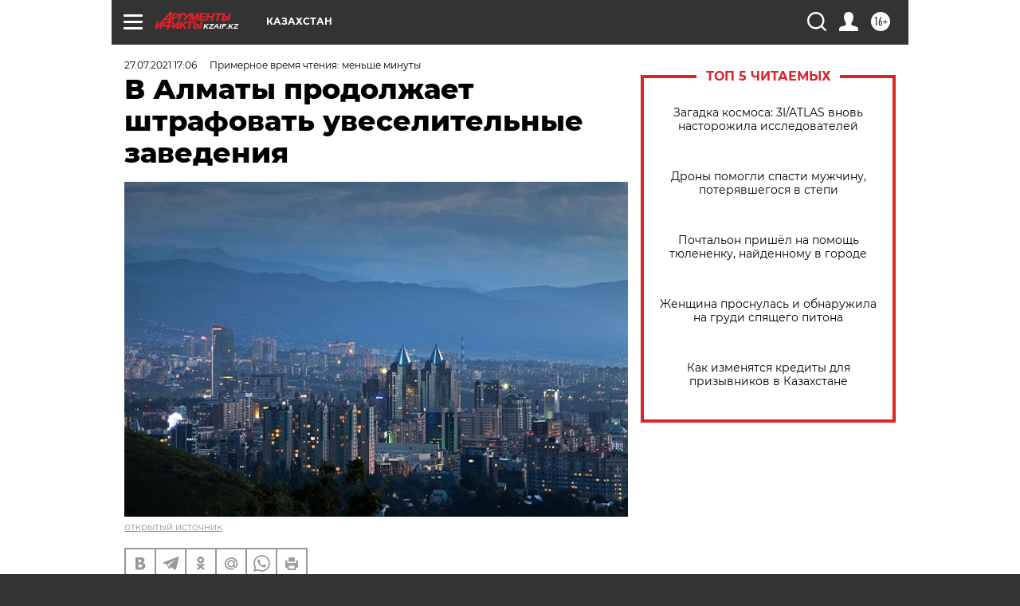

--- FILE ---
content_type: text/html; charset=UTF-8
request_url: https://kzaif.kz/health/v_almaty_prodolzhaet_shtrafovat_uveselitelnye_zavedeniya
body_size: 21939
content:
<!DOCTYPE html>
<!--[if IE 8]><html class="ie8"> <![endif]-->
<!--[if gt IE 8]><!--><html lang="ru"> <!--<![endif]-->
<head>
    <!-- created_at 21-01-2026 08:34:00 -->
    <script>
        window.isIndexPage = 0;
        window.isMobileBrowser = 0;
        window.disableSidebarCut = 1;
        window.bannerDebugMode = 0;
    </script>

                
                                    <meta http-equiv="Content-Type" content="text/html; charset=utf-8" >
<meta name="format-detection" content="telephone=no" >
<meta name="viewport" content="width=device-width, user-scalable=no, initial-scale=1.0, maximum-scale=1.0, minimum-scale=1.0" >
<meta http-equiv="X-UA-Compatible" content="IE=edge,chrome=1" >
<meta name="HandheldFriendly" content="true" >
<meta name="format-detection" content="telephone=no" >
<meta name="theme-color" content="#ffffff" >
<meta name="description" content="Штрафы получили рестораны Little Brazil, Nino, Улы Тау и другие" >
<meta name="keywords" content="Казахстан,коронавирус" >
<meta name="article:published_time" content="2021-07-27T11:06:43+0600" >
<meta property="og:title" content="В Алматы продолжает штрафовать увеселительные заведения" >
<meta property="og:description" content="Штрафы получили рестораны Little Brazil, Nino, Улы Тау и другие" >
<meta property="og:type" content="article" >
<meta property="og:image" content="https://aif-s3.aif.ru/images/024/533/c8f965fba84434764d51733a0d50935e.jpg" >
<meta property="og:url" content="https://kzaif.kz/health/v_almaty_prodolzhaet_shtrafovat_uveselitelnye_zavedeniya" >
<meta property="og:site_name" content="AiF" >
<meta property="twitter:card" content="summary_large_image" >
<meta property="twitter:site" content="@aifonline" >
<meta property="twitter:title" content="В Алматы продолжает штрафовать увеселительные заведения" >
<meta property="twitter:creator" content="@aifonline" >
<meta property="twitter:image:src" content="https://aif-s3.aif.ru/images/024/533/c8f965fba84434764d51733a0d50935e.jpg" >
<meta property="twitter:domain" content="https://kzaif.kz/health/v_almaty_prodolzhaet_shtrafovat_uveselitelnye_zavedeniya" >
<meta name="facebook-domain-verification" content="jiqbwww7rrqnwzjkizob7wrpmgmwq3" >
        <title>В Алматы продолжает штрафовать увеселительные заведения | АиФ Казахстан</title>    <link rel="shortcut icon" type="image/x-icon" href="/favicon.ico" />
    <link rel="icon" type="image/svg+xml" href="/favicon.svg">
    
    <link rel="preload" href="/redesign2018/fonts/montserrat-v15-latin-ext_latin_cyrillic-ext_cyrillic-regular.woff2" as="font" type="font/woff2" crossorigin>
    <link rel="preload" href="/redesign2018/fonts/montserrat-v15-latin-ext_latin_cyrillic-ext_cyrillic-italic.woff2" as="font" type="font/woff2" crossorigin>
    <link rel="preload" href="/redesign2018/fonts/montserrat-v15-latin-ext_latin_cyrillic-ext_cyrillic-700.woff2" as="font" type="font/woff2" crossorigin>
    <link rel="preload" href="/redesign2018/fonts/montserrat-v15-latin-ext_latin_cyrillic-ext_cyrillic-700italic.woff2" as="font" type="font/woff2" crossorigin>
    <link rel="preload" href="/redesign2018/fonts/montserrat-v15-latin-ext_latin_cyrillic-ext_cyrillic-800.woff2" as="font" type="font/woff2" crossorigin>
    <link href="https://kzaif.kz/health/v_almaty_prodolzhaet_shtrafovat_uveselitelnye_zavedeniya" rel="canonical" >
<link href="https://kzaif.kz/redesign2018/css/style.css?5a7" media="all" rel="stylesheet" type="text/css" >
<link href="https://kzaif.kz/img/icon/apple_touch_icon_57x57.png?5a7" rel="apple-touch-icon" sizes="57x57" >
<link href="https://kzaif.kz/img/icon/apple_touch_icon_114x114.png?5a7" rel="apple-touch-icon" sizes="114x114" >
<link href="https://kzaif.kz/img/icon/apple_touch_icon_72x72.png?5a7" rel="apple-touch-icon" sizes="72x72" >
<link href="https://kzaif.kz/img/icon/apple_touch_icon_144x144.png?5a7" rel="apple-touch-icon" sizes="144x144" >
<link href="https://kzaif.kz/img/icon/apple-touch-icon.png?5a7" rel="apple-touch-icon" sizes="180x180" >
<link href="https://kzaif.kz/img/icon/favicon-32x32.png?5a7" rel="icon" type="image/png" sizes="32x32" >
<link href="https://kzaif.kz/img/icon/favicon-16x16.png?5a7" rel="icon" type="image/png" sizes="16x16" >
<link href="https://kzaif.kz/img/manifest.json?5a7" rel="manifest" >
<link href="https://kzaif.kz/img/safari-pinned-tab.svg?5a7" rel="mask-icon" color="#d55b5b" >
<link href="https://ads.betweendigital.com" rel="preconnect" crossorigin="" >
        <script type="text/javascript">
    //<!--
    var isRedesignPage = true;    //-->
</script>
<script type="text/javascript" src="https://kzaif.kz/js/output/jquery.min.js?5a7"></script>
<script type="text/javascript" src="https://kzaif.kz/js/output/header_scripts.js?5a7"></script>
<script type="text/javascript">
    //<!--
    var _sf_startpt=(new Date()).getTime()    //-->
</script>
<script type="application/ld+json">
    {"@context":"https:\/\/schema.org","@type":"BreadcrumbList","itemListElement":[{"@type":"ListItem","position":1,"name":"\u0410\u0440\u0433\u0443\u043c\u0435\u043d\u0442\u044b \u0438 \u0424\u0430\u043a\u0442\u044b","item":"https:\/\/kzaif.kz\/"},{"@type":"ListItem","position":2,"name":"\u0417\u0414\u041e\u0420\u041e\u0412\u042c\u0415","item":"https:\/\/kzaif.kz\/health"},{"@type":"ListItem","position":3,"name":"\u0412 \u0410\u043b\u043c\u0430\u0442\u044b \u043f\u0440\u043e\u0434\u043e\u043b\u0436\u0430\u0435\u0442 \u0448\u0442\u0440\u0430\u0444\u043e\u0432\u0430\u0442\u044c \u0443\u0432\u0435\u0441\u0435\u043b\u0438\u0442\u0435\u043b\u044c\u043d\u044b\u0435 \u0437\u0430\u0432\u0435\u0434\u0435\u043d\u0438\u044f","item":"https:\/\/kzaif.kz\/health\/v_almaty_prodolzhaet_shtrafovat_uveselitelnye_zavedeniya"}]}</script>
<script type="text/javascript" src="https://yastatic.net/s3/passport-sdk/autofill/v1/sdk-suggest-with-polyfills-latest.js?5a7"></script>
<script type="text/javascript">
    //<!--
    window.YandexAuthParams = {"oauthQueryParams":{"client_id":"b104434ccf5a4638bdfe8a9101264f3c","response_type":"code","redirect_uri":"https:\/\/aif.ru\/oauth\/yandex\/callback"},"tokenPageOrigin":"https:\/\/aif.ru"};    //-->
</script>
<script type="text/javascript">
    //<!--
    function AdFox_getWindowSize() {
    var winWidth,winHeight;
	if( typeof( window.innerWidth ) == 'number' ) {
		//Non-IE
		winWidth = window.innerWidth;
		winHeight = window.innerHeight;
	} else if( document.documentElement && ( document.documentElement.clientWidth || document.documentElement.clientHeight ) ) {
		//IE 6+ in 'standards compliant mode'
		winWidth = document.documentElement.clientWidth;
		winHeight = document.documentElement.clientHeight;
	} else if( document.body && ( document.body.clientWidth || document.body.clientHeight ) ) {
		//IE 4 compatible
		winWidth = document.body.clientWidth;
		winHeight = document.body.clientHeight;
	}
	return {"width":winWidth, "height":winHeight};
}//END function AdFox_getWindowSize

function AdFox_getElementPosition(elemId){
    var elem;
    
    if (document.getElementById) {
		elem = document.getElementById(elemId);
	}
	else if (document.layers) {
		elem = document.elemId;
	}
	else if (document.all) {
		elem = document.all.elemId;
	}
    var w = elem.offsetWidth;
    var h = elem.offsetHeight;	
    var l = 0;
    var t = 0;
	
    while (elem)
    {
        l += elem.offsetLeft;
        t += elem.offsetTop;
        elem = elem.offsetParent;
    }

    return {"left":l, "top":t, "width":w, "height":h};
} //END function AdFox_getElementPosition

function AdFox_getBodyScrollTop(){
	return self.pageYOffset || (document.documentElement && document.documentElement.scrollTop) || (document.body && document.body.scrollTop);
} //END function AdFox_getBodyScrollTop

function AdFox_getBodyScrollLeft(){
	return self.pageXOffset || (document.documentElement && document.documentElement.scrollLeft) || (document.body && document.body.scrollLeft);
}//END function AdFox_getBodyScrollLeft

function AdFox_Scroll(elemId,elemSrc){
   var winPos = AdFox_getWindowSize();
   var winWidth = winPos.width;
   var winHeight = winPos.height;
   var scrollY = AdFox_getBodyScrollTop();
   var scrollX =  AdFox_getBodyScrollLeft();
   var divId = 'AdFox_banner_'+elemId;
   var ltwhPos = AdFox_getElementPosition(divId);
   var lPos = ltwhPos.left;
   var tPos = ltwhPos.top;

   if(scrollY+winHeight+5 >= tPos && scrollX+winWidth+5 >= lPos){
      AdFox_getCodeScript(1,elemId,elemSrc);
	  }else{
	     setTimeout('AdFox_Scroll('+elemId+',"'+elemSrc+'");',100);
	  }
}//End function AdFox_Scroll    //-->
</script>
<script type="text/javascript">
    //<!--
    function AdFox_SetLayerVis(spritename,state){
   document.getElementById(spritename).style.visibility=state;
}

function AdFox_Open(AF_id){
   AdFox_SetLayerVis('AdFox_DivBaseFlash_'+AF_id, "hidden");
   AdFox_SetLayerVis('AdFox_DivOverFlash_'+AF_id, "visible");
}

function AdFox_Close(AF_id){
   AdFox_SetLayerVis('AdFox_DivOverFlash_'+AF_id, "hidden");
   AdFox_SetLayerVis('AdFox_DivBaseFlash_'+AF_id, "visible");
}

function AdFox_getCodeScript(AF_n,AF_id,AF_src){
   var AF_doc;
   if(AF_n<10){
      try{
	     if(document.all && !window.opera){
		    AF_doc = window.frames['AdFox_iframe_'+AF_id].document;
			}else if(document.getElementById){
			         AF_doc = document.getElementById('AdFox_iframe_'+AF_id).contentDocument;
					 }
		 }catch(e){}
    if(AF_doc){
	   AF_doc.write('<scr'+'ipt type="text/javascript" src="'+AF_src+'"><\/scr'+'ipt>');
	   }else{
	      setTimeout('AdFox_getCodeScript('+(++AF_n)+','+AF_id+',"'+AF_src+'");', 100);
		  }
		  }
}

function adfoxSdvigContent(banID, flashWidth, flashHeight){
	var obj = document.getElementById('adfoxBanner'+banID).style;
	if (flashWidth == '100%') obj.width = flashWidth;
	    else obj.width = flashWidth + "px";
	if (flashHeight == '100%') obj.height = flashHeight;
	    else obj.height = flashHeight + "px";
}

function adfoxVisibilityFlash(banName, flashWidth, flashHeight){
    	var obj = document.getElementById(banName).style;
	if (flashWidth == '100%') obj.width = flashWidth;
	    else obj.width = flashWidth + "px";
	if (flashHeight == '100%') obj.height = flashHeight;
	    else obj.height = flashHeight + "px";
}

function adfoxStart(banID, FirShowFlNum, constVisFlashFir, sdvigContent, flash1Width, flash1Height, flash2Width, flash2Height){
	if (FirShowFlNum == 1) adfoxVisibilityFlash('adfoxFlash1'+banID, flash1Width, flash1Height);
	    else if (FirShowFlNum == 2) {
		    adfoxVisibilityFlash('adfoxFlash2'+banID, flash2Width, flash2Height);
	        if (constVisFlashFir == 'yes') adfoxVisibilityFlash('adfoxFlash1'+banID, flash1Width, flash1Height);
		    if (sdvigContent == 'yes') adfoxSdvigContent(banID, flash2Width, flash2Height);
		        else adfoxSdvigContent(banID, flash1Width, flash1Height);
	}
}

function adfoxOpen(banID, constVisFlashFir, sdvigContent, flash2Width, flash2Height){
	var aEventOpenClose = new Image();
	var obj = document.getElementById("aEventOpen"+banID);
	if (obj) aEventOpenClose.src =  obj.title+'&rand='+Math.random()*1000000+'&prb='+Math.random()*1000000;
	adfoxVisibilityFlash('adfoxFlash2'+banID, flash2Width, flash2Height);
	if (constVisFlashFir != 'yes') adfoxVisibilityFlash('adfoxFlash1'+banID, 1, 1);
	if (sdvigContent == 'yes') adfoxSdvigContent(banID, flash2Width, flash2Height);
}


function adfoxClose(banID, constVisFlashFir, sdvigContent, flash1Width, flash1Height){
	var aEventOpenClose = new Image();
	var obj = document.getElementById("aEventClose"+banID);
	if (obj) aEventOpenClose.src =  obj.title+'&rand='+Math.random()*1000000+'&prb='+Math.random()*1000000;
	adfoxVisibilityFlash('adfoxFlash2'+banID, 1, 1);
	if (constVisFlashFir != 'yes') adfoxVisibilityFlash('adfoxFlash1'+banID, flash1Width, flash1Height);
	if (sdvigContent == 'yes') adfoxSdvigContent(banID, flash1Width, flash1Height);
}    //-->
</script>
<script type="text/javascript" async="true" src="https://yandex.ru/ads/system/header-bidding.js?5a7"></script>
<script type="text/javascript" src="https://ad.mail.ru/static/sync-loader.js?5a7"></script>
<script type="text/javascript" async="true" src="https://cdn.skcrtxr.com/roxot-wrapper/js/roxot-manager.js?pid=42c21743-edce-4460-a03e-02dbaef8f162"></script>
<script type="text/javascript" src="https://cdn-rtb.sape.ru/js/uids.js?5a7"></script>
<script type="text/javascript">
    //<!--
        var adfoxBiddersMap = {
    "betweenDigital": "816043",
 "mediasniper": "2218745",
    "myTarget": "810102",
 "buzzoola": "1096246",
 "adfox_roden-media": "3373170",
    "videonow": "2966090", 
 "adfox_adsmart": "1463295",
  "Gnezdo": "3123512",
    "roxot": "3196121",
 "astralab": "2486209",
  "getintent": "3186204",
 "sape": "2758269",
 "adwile": "2733112",
 "hybrid": "2809332"
};
var syncid = window.rb_sync.id;
	  var biddersCpmAdjustmentMap = {
      'adfox_adsmart': 0.6,
	  'Gnezdo': 0.8,
	  'adwile': 0.8
  };

if (window.innerWidth >= 1024) {
var adUnits = [{
        "code": "adfox_153825256063495017",
  "sizes": [[300, 600], [240,400]],
        "bids": [{
                "bidder": "betweenDigital",
                "params": {
                    "placementId": "3235886"
                }
            },{
                "bidder": "myTarget",
                "params": {
                    "placementId": "555209",
"sendTargetRef": "true",
"additional": {
"fpid": syncid
}			
                }
            },{
                "bidder": "hybrid",
                "params": {
                    "placementId": "6582bbf77bc72f59c8b22f65"
                }
            },{
                "bidder": "buzzoola",
                "params": {
                    "placementId": "1252803"
                }
            },{
                "bidder": "videonow",
                "params": {
                    "placementId": "8503533"
                }
            },{
                    "bidder": "adfox_adsmart",
                    "params": {
						p1: 'cqguf',
						p2: 'hhro'
					}
            },{
                    "bidder": "roxot",
                    "params": {
						placementId: '2027d57b-1cff-4693-9a3c-7fe57b3bcd1f',
						sendTargetRef: true
					}
            },{
                    "bidder": "mediasniper",
                    "params": {
						"placementId": "4417"
					}
            },{
                    "bidder": "Gnezdo",
                    "params": {
						"placementId": "354318"
					}
            },{
                    "bidder": "getintent",
                    "params": {
						"placementId": "215_V_aif.ru_D_Top_300x600"
					}
            },{
                    "bidder": "adfox_roden-media",
                    "params": {
						p1: "dilmj",
						p2: "emwl"
					}
            },{
                    "bidder": "astralab",
                    "params": {
						"placementId": "642ad3a28528b410c4990932"
					}
            }
        ]
    },{
        "code": "adfox_150719646019463024",
		"sizes": [[640,480], [640,360]],
        "bids": [{
                "bidder": "adfox_adsmart",
                    "params": {
						p1: 'cmqsb',
						p2: 'ul'
					}
            },{
                "bidder": "sape",
                "params": {
                    "placementId": "872427",
					additional: {
                       sapeFpUids: window.sapeRrbFpUids || []
                   }				
                }
            },{
                "bidder": "roxot",
                "params": {
                    placementId: '2b61dd56-9c9f-4c45-a5f5-98dd5234b8a1',
					sendTargetRef: true
                }
            },{
                "bidder": "getintent",
                "params": {
                    "placementId": "215_V_aif.ru_D_AfterArticle_640х480"
                }
            }
        ]
    },{
        "code": "adfox_149010055036832877",
		"sizes": [[970,250]],
		"bids": [{
                    "bidder": "adfox_roden-media",
                    "params": {
						p1: 'dilmi',
						p2: 'hfln'
					}
            },{
                    "bidder": "buzzoola",
                    "params": {
						"placementId": "1252804"
					}
            },{
                    "bidder": "getintent",
                    "params": {
						"placementId": "215_V_aif.ru_D_Billboard_970x250"
					}
            },{
                "bidder": "astralab",
                "params": {
                    "placementId": "67bf071f4e6965fa7b30fea3"
                }
            },{
                    "bidder": "hybrid",
                    "params": {
						"placementId": "6582bbf77bc72f59c8b22f66"
					}
            },{
                    "bidder": "myTarget",
                    "params": {
						"placementId": "1462991",
"sendTargetRef": "true",
"additional": {
"fpid": syncid
}			
					}
            }			           
        ]        
    },{
        "code": "adfox_149874332414246474",
		"sizes": [[640,360], [300,250], [640,480]],
		"codeType": "combo",
		"bids": [{
                "bidder": "mediasniper",
                "params": {
                    "placementId": "4419"
                }
            },{
                "bidder": "buzzoola",
                "params": {
                    "placementId": "1220692"
                }
            },{
                "bidder": "astralab",
                "params": {
                    "placementId": "66fd25eab13381b469ae4b39"
                }
            },
			{
                    "bidder": "betweenDigital",
                    "params": {
						"placementId": "4502825"
					}
            }
			           
        ]        
    },{
        "code": "adfox_149848658878716687",
		"sizes": [[300,600], [240,400]],
        "bids": [{
                "bidder": "betweenDigital",
                "params": {
                    "placementId": "3377360"
                }
            },{
                "bidder": "roxot",
                "params": {
                    placementId: 'fdaba944-bdaa-4c63-9dd3-af12fc6afbf8',
					sendTargetRef: true
                }
            },{
                "bidder": "sape",
                "params": {
                    "placementId": "872425",
					additional: {
                       sapeFpUids: window.sapeRrbFpUids || []
                   }
                }
            },{
                "bidder": "adwile",
                "params": {
                    "placementId": "27990"
                }
            }
        ]        
    }
],
	syncPixels = [{
    bidder: 'hybrid',
    pixels: [
    "https://www.tns-counter.ru/V13a****idsh_ad/ru/CP1251/tmsec=idsh_dis/",
    "https://www.tns-counter.ru/V13a****idsh_vid/ru/CP1251/tmsec=idsh_aifru-hbrdis/",
    "https://mc.yandex.ru/watch/66716692?page-url=aifru%3Futm_source=dis_hybrid_default%26utm_medium=%26utm_campaign=%26utm_content=%26utm_term=&page-ref="+window.location.href
]
  }
  ];
} else if (window.innerWidth < 1024) {
var adUnits = [{
        "code": "adfox_14987283079885683",
		"sizes": [[300,250], [300,240]],
        "bids": [{
                "bidder": "betweenDigital",
                "params": {
                    "placementId": "2492448"
                }
            },{
                "bidder": "myTarget",
                "params": {
                    "placementId": "226830",
"sendTargetRef": "true",
"additional": {
"fpid": syncid
}			
                }
            },{
                "bidder": "hybrid",
                "params": {
                    "placementId": "6582bbf77bc72f59c8b22f64"
                }
            },{
                "bidder": "mediasniper",
                "params": {
                    "placementId": "4418"
                }
            },{
                "bidder": "buzzoola",
                "params": {
                    "placementId": "563787"
                }
            },{
                "bidder": "roxot",
                "params": {
                    placementId: '20bce8ad-3a5e-435a-964f-47be17e201cf',
					sendTargetRef: true
                }
            },{
                "bidder": "videonow",
                "params": {
                    "placementId": "2577490"
                }
            },{
                "bidder": "adfox_adsmart",
                    "params": {
						p1: 'cqmbg',
						p2: 'ul'
					}
            },{
                    "bidder": "Gnezdo",
                    "params": {
						"placementId": "354316"
					}
            },{
                    "bidder": "getintent",
                    "params": {
						"placementId": "215_V_aif.ru_M_Top_300x250"
					}
            },{
                    "bidder": "adfox_roden-media",
                    "params": {
						p1: "dilmx",
						p2: "hbts"
					}
            },{
                "bidder": "astralab",
                "params": {
                    "placementId": "642ad47d8528b410c4990933"
                }
            }			
        ]        
    },{
        "code": "adfox_153545578261291257",
		"bids": [{
                    "bidder": "sape",
                    "params": {
						"placementId": "872426",
					additional: {
                       sapeFpUids: window.sapeRrbFpUids || []
                   }
					}
            },{
                    "bidder": "roxot",
                    "params": {
						placementId: 'eb2ebb9c-1e7e-4c80-bef7-1e93debf197c',
						sendTargetRef: true
					}
            }
			           
        ]        
    },{
        "code": "adfox_165346609120174064",
		"sizes": [[320,100]],
		"bids": [            
            		{
                    "bidder": "buzzoola",
                    "params": {
						"placementId": "1252806"
					}
            },{
                    "bidder": "getintent",
                    "params": {
						"placementId": "215_V_aif.ru_M_FloorAd_320x100"
					}
            }
			           
        ]        
    },{
        "code": "adfox_155956315896226671",
		"bids": [            
            		{
                    "bidder": "buzzoola",
                    "params": {
						"placementId": "1252805"
					}
            },{
                    "bidder": "sape",
                    "params": {
						"placementId": "887956",
					additional: {
                       sapeFpUids: window.sapeRrbFpUids || []
                   }
					}
            },{
                    "bidder": "myTarget",
                    "params": {
						"placementId": "821424",
"sendTargetRef": "true",
"additional": {
"fpid": syncid
}			
					}
            }
			           
        ]        
    },{
        "code": "adfox_149874332414246474",
		"sizes": [[640,360], [300,250], [640,480]],
		"codeType": "combo",
		"bids": [{
                "bidder": "adfox_roden-media",
                "params": {
					p1: 'dilmk',
					p2: 'hfiu'
				}
            },{
                "bidder": "mediasniper",
                "params": {
                    "placementId": "4419"
                }
            },{
                "bidder": "roxot",
                "params": {
                    placementId: 'ba25b33d-cd61-4c90-8035-ea7d66f011c6',
					sendTargetRef: true
                }
            },{
                "bidder": "adwile",
                "params": {
                    "placementId": "27991"
                }
            },{
                    "bidder": "Gnezdo",
                    "params": {
						"placementId": "354317"
					}
            },{
                    "bidder": "getintent",
                    "params": {
						"placementId": "215_V_aif.ru_M_Comboblock_300x250"
					}
            },{
                    "bidder": "astralab",
                    "params": {
						"placementId": "66fd260fb13381b469ae4b3f"
					}
            },{
                    "bidder": "betweenDigital",
                    "params": {
						"placementId": "4502825"
					}
            }
			]        
    }
],
	syncPixels = [
  {
    bidder: 'hybrid',
    pixels: [
    "https://www.tns-counter.ru/V13a****idsh_ad/ru/CP1251/tmsec=idsh_mob/",
    "https://www.tns-counter.ru/V13a****idsh_vid/ru/CP1251/tmsec=idsh_aifru-hbrmob/",
    "https://mc.yandex.ru/watch/66716692?page-url=aifru%3Futm_source=mob_hybrid_default%26utm_medium=%26utm_campaign=%26utm_content=%26utm_term=&page-ref="+window.location.href
]
  }
  ];
}
var userTimeout = 1500;
window.YaHeaderBiddingSettings = {
    biddersMap: adfoxBiddersMap,
	biddersCpmAdjustmentMap: biddersCpmAdjustmentMap,
    adUnits: adUnits,
    timeout: userTimeout,
    syncPixels: syncPixels	
};    //-->
</script>
<script type="text/javascript">
    //<!--
    window.yaContextCb = window.yaContextCb || []    //-->
</script>
<script type="text/javascript" async="true" src="https://yandex.ru/ads/system/context.js?5a7"></script>
<script type="text/javascript">
    //<!--
    window.EventObserver = {
    observers: {},

    subscribe: function (name, fn) {
        if (!this.observers.hasOwnProperty(name)) {
            this.observers[name] = [];
        }
        this.observers[name].push(fn)
    },
    
    unsubscribe: function (name, fn) {
        if (!this.observers.hasOwnProperty(name)) {
            return;
        }
        this.observers[name] = this.observers[name].filter(function (subscriber) {
            return subscriber !== fn
        })
    },
    
    broadcast: function (name, data) {
        if (!this.observers.hasOwnProperty(name)) {
            return;
        }
        this.observers[name].forEach(function (subscriber) {
            return subscriber(data)
        })
    }
};    //-->
</script>    
    <script>
  var adcm_config ={
    id:1064,
    platformId: 64,
    init: function () {
      window.adcm.call();
    }
  };
</script>
<script src="https://tag.digitaltarget.ru/adcm.js" async></script>        <link rel="stylesheet" type="text/css" media="print" href="https://kzaif.kz/redesign2018/css/print.css?5a7" />
    <base href=""/>
</head><body class="region__kz health_body">
<div class="overlay"></div>




<div class="container white_bg" id="container">
    
        
        
        <!--баннер над шапкой--->
                <div class="banner_box">
            <div class="main_banner">
                            </div>
        </div>
                <!--//баннер  над шапкой--->

    <script>
	currentUser = new User();
</script>

<header class="header">
    <div class="count_box_nodisplay">
    </div>    <div class="topline">
    <a href="#" class="burger openCloser">
        <div class="burger__wrapper">
            <span class="burger__line"></span>
            <span class="burger__line"></span>
            <span class="burger__line"></span>
        </div>
    </a>

    
    <a href="/" class="logo_box">
                <img width="96" height="22" src="https://kzaif.kz/redesign2018/img/logo.svg?5a7" alt="Аргументы и Факты">
        <div class="region_url">
            kzaif.kz        </div>
            </a>
    <div itemscope itemtype="http://schema.org/Organization" class="schema_org">
        <img itemprop="logo" src="https://kzaif.kz/redesign2018/img/logo.svg?5a7" />
        <a itemprop="url" href="/"></a>
        <meta itemprop="name" content="АО «Аргументы и Факты»" />
        <div itemprop="address" itemscope itemtype="http://schema.org/PostalAddress">
            <meta itemprop="postalCode" content="101000" />
            <meta itemprop="addressLocality" content="Москва" />
            <meta itemprop="streetAddress" content="ул. Мясницкая, д. 42"/>
            <meta itemprop="addressCountry" content="RU"/>
            <a itemprop="telephone" href="tel:+74956465757">+7 (495) 646 57 57</a>
        </div>
    </div>
    <div class="age16 age16_topline">16+</div>
    <a href="#" class="region regionOpenCloser">
        <img width="19" height="25" src="https://kzaif.kz/redesign2018/img/location.svg?5a7"><span>Казахстан</span>
    </a>
    <div class="topline__slot">
             </div>

    <!--a class="topline__hashtag" href="https://aif.ru/health/coronavirus/?utm_medium=header&utm_content=covid&utm_source=aif">#остаемсядома</a-->
    <div class="auth_user_status_js">
        <a href="#" class="user auth_link_login_js auth_open_js"><img width="24" height="24" src="https://kzaif.kz/redesign2018/img/user_ico.svg?5a7"></a>
        <a href="/profile" class="user auth_link_profile_js" style="display: none"><img width="24" height="24" src="https://kzaif.kz/redesign2018/img/user_ico.svg?5a7"></a>
    </div>
    <div class="search_box">
        <a href="#" class="search_ico searchOpener">
            <img width="24" height="24" src="https://kzaif.kz/redesign2018/img/search_ico.svg?5a7">
        </a>
        <div class="search_input">
            <form action="/search" id="search_form1">
                <input type="text" name="text" maxlength="50"/>
            </form>
        </div>
    </div>
</div>

<div class="fixed_menu topline">
    <div class="cont_center">
        <a href="#" class="burger openCloser">
            <div class="burger__wrapper">
                <span class="burger__line"></span>
                <span class="burger__line"></span>
                <span class="burger__line"></span>
            </div>
        </a>
        <a href="/" class="logo_box">
                        <img width="96" height="22" src="https://kzaif.kz/redesign2018/img/logo.svg?5a7" alt="Аргументы и Факты">
            <div class="region_url">
                kzaif.kz            </div>
                    </a>
        <div class="age16 age16_topline">16+</div>
        <a href="/" class="region regionOpenCloser">
            <img width="19" height="25" src="https://kzaif.kz/redesign2018/img/location.svg?5a7">
            <span>Казахстан</span>
        </a>
        <div class="topline__slot">
                    </div>

        <!--a class="topline__hashtag" href="https://aif.ru/health/coronavirus/?utm_medium=header&utm_content=covid&utm_source=aif">#остаемсядома</a-->
        <div class="auth_user_status_js">
            <a href="#" class="user auth_link_login_js auth_open_js"><img width="24" height="24" src="https://kzaif.kz/redesign2018/img/user_ico.svg?5a7"></a>
            <a href="/profile" class="user auth_link_profile_js" style="display: none"><img width="24" height="24" src="https://kzaif.kz/redesign2018/img/user_ico.svg?5a7"></a>
        </div>
        <div class="search_box">
            <a href="#" class="search_ico searchOpener">
                <img width="24" height="24" src="https://kzaif.kz/redesign2018/img/search_ico.svg?5a7">
            </a>
            <div class="search_input">
                <form action="/search">
                    <input type="text" name="text" maxlength="50" >
                </form>
            </div>
        </div>
    </div>
</div>    <div class="regions_box">
    <nav class="cont_center">
        <ul class="regions">
            <li><a href="https://aif.ru?from_menu=1">ФЕДЕРАЛЬНЫЙ</a></li>
            <li><a href="https://spb.aif.ru">САНКТ-ПЕТЕРБУРГ</a></li>

            
                                    <li><a href="https://adigea.aif.ru">Адыгея</a></li>
                
            
                                    <li><a href="https://arh.aif.ru">Архангельск</a></li>
                
            
                
            
                
            
                                    <li><a href="https://astrakhan.aif.ru">Астрахань</a></li>
                
            
                                    <li><a href="https://altai.aif.ru">Барнаул</a></li>
                
            
                                    <li><a href="https://aif.by">Беларусь</a></li>
                
            
                                    <li><a href="https://bel.aif.ru">Белгород</a></li>
                
            
                
            
                                    <li><a href="https://bryansk.aif.ru">Брянск</a></li>
                
            
                                    <li><a href="https://bur.aif.ru">Бурятия</a></li>
                
            
                                    <li><a href="https://vl.aif.ru">Владивосток</a></li>
                
            
                                    <li><a href="https://vlad.aif.ru">Владимир</a></li>
                
            
                                    <li><a href="https://vlg.aif.ru">Волгоград</a></li>
                
            
                                    <li><a href="https://vologda.aif.ru">Вологда</a></li>
                
            
                                    <li><a href="https://vrn.aif.ru">Воронеж</a></li>
                
            
                
            
                                    <li><a href="https://dag.aif.ru">Дагестан</a></li>
                
            
                
            
                                    <li><a href="https://ivanovo.aif.ru">Иваново</a></li>
                
            
                                    <li><a href="https://irk.aif.ru">Иркутск</a></li>
                
            
                                    <li><a href="https://kazan.aif.ru">Казань</a></li>
                
            
                                    <li><a href="https://kzaif.kz">Казахстан</a></li>
                
            
                
            
                                    <li><a href="https://klg.aif.ru">Калининград</a></li>
                
            
                
            
                                    <li><a href="https://kaluga.aif.ru">Калуга</a></li>
                
            
                                    <li><a href="https://kamchatka.aif.ru">Камчатка</a></li>
                
            
                
            
                                    <li><a href="https://karel.aif.ru">Карелия</a></li>
                
            
                                    <li><a href="https://kirov.aif.ru">Киров</a></li>
                
            
                                    <li><a href="https://komi.aif.ru">Коми</a></li>
                
            
                                    <li><a href="https://kostroma.aif.ru">Кострома</a></li>
                
            
                                    <li><a href="https://kuban.aif.ru">Краснодар</a></li>
                
            
                                    <li><a href="https://krsk.aif.ru">Красноярск</a></li>
                
            
                                    <li><a href="https://krym.aif.ru">Крым</a></li>
                
            
                                    <li><a href="https://kuzbass.aif.ru">Кузбасс</a></li>
                
            
                
            
                
            
                                    <li><a href="https://aif.kg">Кыргызстан</a></li>
                
            
                                    <li><a href="https://mar.aif.ru">Марий Эл</a></li>
                
            
                                    <li><a href="https://saransk.aif.ru">Мордовия</a></li>
                
            
                                    <li><a href="https://murmansk.aif.ru">Мурманск</a></li>
                
            
                
            
                                    <li><a href="https://nn.aif.ru">Нижний Новгород</a></li>
                
            
                                    <li><a href="https://nsk.aif.ru">Новосибирск</a></li>
                
            
                
            
                                    <li><a href="https://omsk.aif.ru">Омск</a></li>
                
            
                                    <li><a href="https://oren.aif.ru">Оренбург</a></li>
                
            
                                    <li><a href="https://penza.aif.ru">Пенза</a></li>
                
            
                                    <li><a href="https://perm.aif.ru">Пермь</a></li>
                
            
                                    <li><a href="https://pskov.aif.ru">Псков</a></li>
                
            
                                    <li><a href="https://rostov.aif.ru">Ростов-на-Дону</a></li>
                
            
                                    <li><a href="https://rzn.aif.ru">Рязань</a></li>
                
            
                                    <li><a href="https://samara.aif.ru">Самара</a></li>
                
            
                
            
                                    <li><a href="https://saratov.aif.ru">Саратов</a></li>
                
            
                                    <li><a href="https://sakhalin.aif.ru">Сахалин</a></li>
                
            
                
            
                                    <li><a href="https://smol.aif.ru">Смоленск</a></li>
                
            
                
            
                                    <li><a href="https://stav.aif.ru">Ставрополь</a></li>
                
            
                
            
                                    <li><a href="https://tver.aif.ru">Тверь</a></li>
                
            
                                    <li><a href="https://tlt.aif.ru">Тольятти</a></li>
                
            
                                    <li><a href="https://tomsk.aif.ru">Томск</a></li>
                
            
                                    <li><a href="https://tula.aif.ru">Тула</a></li>
                
            
                                    <li><a href="https://tmn.aif.ru">Тюмень</a></li>
                
            
                                    <li><a href="https://udm.aif.ru">Удмуртия</a></li>
                
            
                
            
                                    <li><a href="https://ul.aif.ru">Ульяновск</a></li>
                
            
                                    <li><a href="https://ural.aif.ru">Урал</a></li>
                
            
                                    <li><a href="https://ufa.aif.ru">Уфа</a></li>
                
            
                
            
                
            
                                    <li><a href="https://hab.aif.ru">Хабаровск</a></li>
                
            
                
            
                                    <li><a href="https://chv.aif.ru">Чебоксары</a></li>
                
            
                                    <li><a href="https://chel.aif.ru">Челябинск</a></li>
                
            
                                    <li><a href="https://chr.aif.ru">Черноземье</a></li>
                
            
                                    <li><a href="https://chita.aif.ru">Чита</a></li>
                
            
                                    <li><a href="https://ugra.aif.ru">Югра</a></li>
                
            
                                    <li><a href="https://yakutia.aif.ru">Якутия</a></li>
                
            
                                    <li><a href="https://yamal.aif.ru">Ямал</a></li>
                
            
                                    <li><a href="https://yar.aif.ru">Ярославль</a></li>
                
                    </ul>
    </nav>
</div>    <div class="top_menu_box">
    <div class="cont_center">
        <nav class="top_menu main_menu_wrapper_js">
                            <ul class="main_menu main_menu_js" id="rubrics">
                                    <li  data-rubric_id="7245" class="menuItem top_level_item_js">

        <a  href="/incidents" title="ПРОИСШЕСТВИЯ" id="custommenu-10009">ПРОИСШЕСТВИЯ</a>
    
            <div class="subrubrics_box submenu_js">
            <ul>
                                                            <li  data-rubric_id="7246" class="menuItem">

        <a  href="/incidents/details" title="События" id="custommenu-10034">События</a>
    
    </li>                                                                                <li  data-rubric_id="7248" class="menuItem">

        <a  href="/incidents/fire" title="Пожар" id="custommenu-10036">Пожар</a>
    
    </li>                                                                                <li  data-rubric_id="7247" class="menuItem">

        <a  href="/incidents/crash" title="ДТП" id="custommenu-10035">ДТП</a>
    
    </li>                                                                                <li  data-rubric_id="7249" class="menuItem">

        <a  href="/incidents/scene" title="Криминал" id="custommenu-10037">Криминал</a>
    
    </li>                                                </ul>
        </div>
    </li>                                                <li  class="menuItem top_level_item_js">

        <span  title="Спецпроекты">Спецпроекты</span>
    
            <div class="subrubrics_box submenu_js">
            <ul>
                                                                                                                                                                        <li  data-rubric_id="8634" class="menuItem">

        <a  href="/day-after-day" title="1945. День за днём" id="custommenu-11486">1945. День за днём</a>
    
    </li>                                                                                    </ul>
        </div>
    </li>                                                                    <li  data-rubric_id="7218" class="menuItem top_level_item_js">

        <a  href="/politic" title="ПОЛИТИКА" id="custommenu-10001">ПОЛИТИКА</a>
    
            <div class="subrubrics_box submenu_js">
            <ul>
                                                            <li  data-rubric_id="7219" class="menuItem">

        <a  href="/politic/gover" title="Власть" id="custommenu-10020">Власть</a>
    
    </li>                                                                                <li  data-rubric_id="7220" class="menuItem">

        <a  href="/politic/person" title="Персона" id="custommenu-10021">Персона</a>
    
    </li>                                                </ul>
        </div>
    </li>                                                <li  data-rubric_id="7213" class="menuItem top_level_item_js">

        <a  href="/society" title="ОБЩЕСТВО" id="custommenu-10000">ОБЩЕСТВО</a>
    
            <div class="subrubrics_box submenu_js">
            <ul>
                                                            <li  data-rubric_id="7214" class="menuItem">

        <a  href="/society/persona" title="Люди" id="custommenu-10018">Люди</a>
    
    </li>                                                                                <li  data-rubric_id="7215" class="menuItem">

        <a  href="/society/details" title="События" id="custommenu-10019">События</a>
    
    </li>                                                                                <li  data-rubric_id="7217" class="menuItem">

        <a  href="/society/family" title="Семья" id="custommenu-10032">Семья</a>
    
    </li>                                                                                <li  data-rubric_id="7216" class="menuItem">

        <a  href="/society/jkh" title="ЖКХ" id="custommenu-10031">ЖКХ</a>
    
    </li>                                                </ul>
        </div>
    </li>                                                <li  data-rubric_id="8631" class="menuItem top_level_item_js">

        <a  href="/science" title="НАУКА" id="custommenu-11467">НАУКА</a>
    
    </li>                                                <li  data-rubric_id="7235" class="menuItem top_level_item_js">

        <a  href="/money" title="ДЕНЬГИ" id="custommenu-10005">ДЕНЬГИ</a>
    
            <div class="subrubrics_box submenu_js">
            <ul>
                                                            <li  data-rubric_id="7236" class="menuItem">

        <a  href="/money/details" title="События" id="custommenu-10027">События</a>
    
    </li>                                                                                <li  data-rubric_id="7237" class="menuItem">

        <a  href="/money/finance" title=" Финансы" id="custommenu-10028"> Финансы</a>
    
    </li>                                                </ul>
        </div>
    </li>                                                                    <li  data-rubric_id="7221" class="menuItem top_level_item_js">

        <a  href="/culture" title="КУЛЬТУРА" id="custommenu-10002">КУЛЬТУРА</a>
    
            <div class="subrubrics_box submenu_js">
            <ul>
                                                            <li  data-rubric_id="7222" class="menuItem">

        <a  href="/culture/art" title="Искусство" id="custommenu-10022">Искусство</a>
    
    </li>                                                                                <li  data-rubric_id="7223" class="menuItem">

        <a  href="/culture/events" title="События" id="custommenu-10023">События</a>
    
    </li>                                                                                <li  data-rubric_id="7224" class="menuItem">

        <a  href="/culture/movie" title="Кино" id="custommenu-11471">Кино</a>
    
    </li>                                                                                <li  data-rubric_id="7225" class="menuItem">

        <a  href="/culture/theater" title="Театр" id="custommenu-11472">Театр</a>
    
    </li>                                                                                <li  data-rubric_id="8633" class="menuItem">

        <a  href="/culture/showbiz" title="Шоу-бизнес" id="custommenu-11470">Шоу-бизнес</a>
    
    </li>                                                </ul>
        </div>
    </li>                                                <li  data-rubric_id="7231" class="menuItem top_level_item_js">

        <a  href="/sport" title="СПОРТ" id="custommenu-10004">СПОРТ</a>
    
            <div class="subrubrics_box submenu_js">
            <ul>
                                                            <li  data-rubric_id="7232" class="menuItem">

        <a  href="/sport/persona" title="Люди" id="custommenu-10025">Люди</a>
    
    </li>                                                                                <li  data-rubric_id="7233" class="menuItem">

        <a  href="/sport/details" title="События" id="custommenu-10026">События</a>
    
    </li>                                                                                <li  data-rubric_id="7234" class="menuItem">

        <a  href="/sport/football" title="Футбол" id="custommenu-10033">Футбол</a>
    
    </li>                                                </ul>
        </div>
    </li>                                                <li  data-rubric_id="7229" class="menuItem top_level_item_js active">

        <a  href="/health" title="ЗДОРОВЬЕ" id="custommenu-10003">ЗДОРОВЬЕ</a>
    
            <div class="subrubrics_box submenu_js">
            <ul>
                                                            <li  data-rubric_id="7230" class="menuItem">

        <a  href="/health/med" title="Медицина" id="custommenu-10024">Медицина</a>
    
    </li>                                                </ul>
        </div>
    </li>                                                                    <li  data-rubric_id="7257" class="menuItem top_level_item_js">

        <a  href="/edu" title="ОБРАЗОВАНИЕ" id="custommenu-10006">ОБРАЗОВАНИЕ</a>
    
            <div class="subrubrics_box submenu_js">
            <ul>
                                                            <li  data-rubric_id="7258" class="menuItem">

        <a  href="/edu/school" title="Школы" id="custommenu-10029">Школы</a>
    
    </li>                                                                                <li  data-rubric_id="7259" class="menuItem">

        <a  href="/edu/stud" title="Вузы" id="custommenu-10030">Вузы</a>
    
    </li>                                                </ul>
        </div>
    </li>                                                <li  data-rubric_id="7250" class="menuItem top_level_item_js">

        <a  href="/apk" title="ДАЧА" id="custommenu-11468">ДАЧА</a>
    
    </li>                                                <li  data-rubric_id="8632" class="menuItem top_level_item_js">

        <a  href="/food" title="КУХНЯ" id="custommenu-11469">КУХНЯ</a>
    
    </li>                                                                                    </ul>

            <ul id="projects" class="specprojects static_submenu_js"></ul>
            <div class="right_box">
                                <div class="sharings_box">
    <span>АиФ в социальных сетях</span>
    <ul class="soc">
                <li>
        <a href="https://www.facebook.com/kzaif.kz" rel="nofollow" target="_blank">
            <img src="https://aif.ru/redesign2018/img/sharings/fb.svg">
        </a>
    </li>
        <li>
        <a href="https://vk.com/kzaif" rel="nofollow" target="_blank">
            <img src="https://aif.ru/redesign2018/img/sharings/vk.svg">
        </a>
    </li>
        <li>
        <a href="https://twitter.com/aifkazakhstan" rel="nofollow" target="_blank">
            <img src="https://aif.ru/redesign2018/img/sharings/tw.svg">
        </a>
    </li>
        <li>
        <a href="https://ok.ru/group/70000007413687" rel="nofollow" target="_blank">
            <img src="https://aif.ru/redesign2018/img/sharings/ok.svg">
        </a>
    </li>
        <li>
            <a class="rss_button_black" href="/rss/all.php" target="_blank">
                <img src="https://kzaif.kz/redesign2018/img/sharings/waflya.svg?5a7" />
            </a>
        </li>
                <li>
        <a href="https://itunes.apple.com/ru/app/argumenty-i-fakty/id333210003?mt=8" rel="nofollow" target="_blank">
            <img src="https://aif.ru/redesign2018/img/sharings/apple.svg">
        </a>
    </li>
        <li>
        <a href="https://play.google.com/store/apps/details?id=ru.mobifactor.aifnews" rel="nofollow" target="_blank">
            <img src="https://aif.ru/redesign2018/img/sharings/androd.svg">
        </a>
    </li>
    </ul>
</div>
            </div>
        </nav>
    </div>
</div></header>            	<div class="content_containers_wrapper_js">
        <div class="content_body  content_container_js">
            <div class="content">
                                <section class="article" itemscope itemtype="https://schema.org/NewsArticle">
    <div class="article_top">

        
        <div class="date">
          
<time itemprop="datePublished" datetime="2021-07-27T17:06 +06+0600">
<a href="/all/2021-07-27">27.07.2021 17:06</a></time>
<time itemprop="dateModified" datetime="2021-07-27T17:06 +06+0600"></time>                  </div>

        <div class="authors"></div>

        <div>Примерное время чтения:  меньше минуты</div>
        <div class="viewed"><i class="eye"></i> <span>123</span></div>    </div>

    <h1 itemprop="headline">
        В Алматы продолжает штрафовать увеселительные заведения    </h1>

    
    
        
                    <div class="img_box">
            <a class="zoom_js" target="_blank" href="https://aif-s3.aif.ru/images/024/533/c8f965fba84434764d51733a0d50935e.jpg">
                <img loading="lazy" itemprop="image" width="640" height="425" src="https://aif-s3.aif.ru/images/024/533/c8f965fba84434764d51733a0d50935e.jpg" alt=""/>
            </a>

            <div class="img_descript">
                <a href=" https://www.google.com/search?q=%D0%BA%D0%B0%D1%80%D1%82%D0%B8%D0%BD%D0%BA%D0%B8&hl=ru&source=lnms&tbm=isch&sa=X&ved=0ahUKEwjj4_e32JXkAhVK6KYKHRzMCTAQ_AUIESgB&biw=1187&bih=569&dpr=1.5" rel="nofollow">открытый источник</a>            </div>
        </div>
    

    
    <div class="article_sharings">
    <div class="sharing_item"><a href="https://vk.com/share.php?url=https%3A%2F%2Fkzaif.kz%2Fhealth%2Fv_almaty_prodolzhaet_shtrafovat_uveselitelnye_zavedeniya&title=%D0%92+%D0%90%D0%BB%D0%BC%D0%B0%D1%82%D1%8B+%D0%BF%D1%80%D0%BE%D0%B4%D0%BE%D0%BB%D0%B6%D0%B0%D0%B5%D1%82+%D1%88%D1%82%D1%80%D0%B0%D1%84%D0%BE%D0%B2%D0%B0%D1%82%D1%8C+%D1%83%D0%B2%D0%B5%D1%81%D0%B5%D0%BB%D0%B8%D1%82%D0%B5%D0%BB%D1%8C%D0%BD%D1%8B%D0%B5+%D0%B7%D0%B0%D0%B2%D0%B5%D0%B4%D0%B5%D0%BD%D0%B8%D1%8F&image=https%3A%2F%2Faif-s3.aif.ru%2Fimages%2F024%2F533%2Fc8f965fba84434764d51733a0d50935e.jpg&description=%D0%A8%D1%82%D1%80%D0%B0%D1%84%D1%8B+%D0%BF%D0%BE%D0%BB%D1%83%D1%87%D0%B8%D0%BB%D0%B8+%D1%80%D0%B5%D1%81%D1%82%D0%BE%D1%80%D0%B0%D0%BD%D1%8B+Little+Brazil%2C+Nino%2C+%D0%A3%D0%BB%D1%8B+%D0%A2%D0%B0%D1%83+%D0%B8+%D0%B4%D1%80%D1%83%D0%B3%D0%B8%D0%B5" rel="nofollow" onclick="window.open(this.href, '_blank', 'scrollbars=0, resizable=1, menubar=0, left=100, top=100, width=550, height=440, toolbar=0, status=0');return false"><img src="https://aif.ru/redesign2018/img/sharings/vk_gray.svg" /></a></div>
<div class="sharing_item"><a href="https://t.me/share?url=https%3A%2F%2Fkzaif.kz%2Fhealth%2Fv_almaty_prodolzhaet_shtrafovat_uveselitelnye_zavedeniya&text=" rel="nofollow" onclick="window.open(this.href, '_blank', 'scrollbars=0, resizable=1, menubar=0, left=100, top=100, width=550, height=440, toolbar=0, status=0');return false"><img src="https://aif.ru/redesign2018/img/sharings/tg_gray.svg" /></a></div>
<div class="sharing_item"><a href="https://connect.ok.ru/offer?url=https%3A%2F%2Fkzaif.kz%2Fhealth%2Fv_almaty_prodolzhaet_shtrafovat_uveselitelnye_zavedeniya&title=%D0%92+%D0%90%D0%BB%D0%BC%D0%B0%D1%82%D1%8B+%D0%BF%D1%80%D0%BE%D0%B4%D0%BE%D0%BB%D0%B6%D0%B0%D0%B5%D1%82+%D1%88%D1%82%D1%80%D0%B0%D1%84%D0%BE%D0%B2%D0%B0%D1%82%D1%8C+%D1%83%D0%B2%D0%B5%D1%81%D0%B5%D0%BB%D0%B8%D1%82%D0%B5%D0%BB%D1%8C%D0%BD%D1%8B%D0%B5+%D0%B7%D0%B0%D0%B2%D0%B5%D0%B4%D0%B5%D0%BD%D0%B8%D1%8F" rel="nofollow" onclick="window.open(this.href, '_blank', 'scrollbars=0, resizable=1, menubar=0, left=100, top=100, width=550, height=440, toolbar=0, status=0');return false"><img src="https://aif.ru/redesign2018/img/sharings/ok_gray.svg" /></a></div>
<div class="sharing_item"><a href="http://connect.mail.ru/share?url=https%3A%2F%2Fkzaif.kz%2Fhealth%2Fv_almaty_prodolzhaet_shtrafovat_uveselitelnye_zavedeniya&title=%D0%92+%D0%90%D0%BB%D0%BC%D0%B0%D1%82%D1%8B+%D0%BF%D1%80%D0%BE%D0%B4%D0%BE%D0%BB%D0%B6%D0%B0%D0%B5%D1%82+%D1%88%D1%82%D1%80%D0%B0%D1%84%D0%BE%D0%B2%D0%B0%D1%82%D1%8C+%D1%83%D0%B2%D0%B5%D1%81%D0%B5%D0%BB%D0%B8%D1%82%D0%B5%D0%BB%D1%8C%D0%BD%D1%8B%D0%B5+%D0%B7%D0%B0%D0%B2%D0%B5%D0%B4%D0%B5%D0%BD%D0%B8%D1%8F&imageurl=https%3A%2F%2Faif-s3.aif.ru%2Fimages%2F024%2F533%2Fc8f965fba84434764d51733a0d50935e.jpg&description=%D0%A8%D1%82%D1%80%D0%B0%D1%84%D1%8B+%D0%BF%D0%BE%D0%BB%D1%83%D1%87%D0%B8%D0%BB%D0%B8+%D1%80%D0%B5%D1%81%D1%82%D0%BE%D1%80%D0%B0%D0%BD%D1%8B+Little+Brazil%2C+Nino%2C+%D0%A3%D0%BB%D1%8B+%D0%A2%D0%B0%D1%83+%D0%B8+%D0%B4%D1%80%D1%83%D0%B3%D0%B8%D0%B5" rel="nofollow" onclick="window.open(this.href, '_blank', 'scrollbars=0, resizable=1, menubar=0, left=100, top=100, width=550, height=440, toolbar=0, status=0');return false"><img src="https://aif.ru/redesign2018/img/sharings/mail_gray.svg" /></a></div>
<div class="sharing_item"><a href="https://wa.me?text=%D0%92+%D0%90%D0%BB%D0%BC%D0%B0%D1%82%D1%8B+%D0%BF%D1%80%D0%BE%D0%B4%D0%BE%D0%BB%D0%B6%D0%B0%D0%B5%D1%82+%D1%88%D1%82%D1%80%D0%B0%D1%84%D0%BE%D0%B2%D0%B0%D1%82%D1%8C+%D1%83%D0%B2%D0%B5%D1%81%D0%B5%D0%BB%D0%B8%D1%82%D0%B5%D0%BB%D1%8C%D0%BD%D1%8B%D0%B5+%D0%B7%D0%B0%D0%B2%D0%B5%D0%B4%D0%B5%D0%BD%D0%B8%D1%8F+https%3A%2F%2Fkzaif.kz%2Fhealth%2Fv_almaty_prodolzhaet_shtrafovat_uveselitelnye_zavedeniya" rel="nofollow" onclick="window.open(this.href, '_blank', 'scrollbars=0, resizable=1, menubar=0, left=100, top=100, width=550, height=440, toolbar=0, status=0');return false"><img src="https://aif.ru/redesign2018/img/sharings/whatsapp_gray.svg" /></a></div>
        <div class="sharing_item">
            <a href="#" class="top_print_button">
                <img src="https://kzaif.kz/redesign2018/img/sharings/print.svg?5a7">
            </a>
        </div>
        </div>

    
        <div itemprop="articleBody" class="article_content io-article-body" >
        
                            
        
        <div class="article_text">
            <p>В Алматы увеселительные заведения продолжают работать после 20:00, игнорируя запрет, установленный постановлением главного государственного санитарного врача города, сообщили в департаменте санитарно-эпидемиологического контроля, сообщает <a rel="nofollow" href="https://informburo.kz/novosti/v-almaty-ostrafovali-neskolko-zavedenii-za-narusenie-karantina">Informburo.kz</a>.</p>

<p>Согласно действующим ограничениям, объектам общепитам разрешается работать только в будни до 17:00. Если они являются участниками проекта Ashyq &ndash; до 20.00. В обоих случаях заполняемость залов не должна превышать 50% (но не более 50 человек).</p>

<p>26 июля нарушения режима работы выявлены в следующих заведениях:</p><noindex><div class="adv_content bp__content_text_inject_internal_page"><div id="banner_with_scroll_event_697049289953a"><div class="banner_params hide" data-params="{&quot;id&quot;:5996,&quot;num&quot;:1,&quot;place&quot;:&quot;content_text_inject_internal_page&quot;}"></div>

<div id="yandex_rtb_R-A-12952689-1"></div>
</div>
<script>
$(function () {
	listenScrollTo(window, '#banner_with_scroll_event_697049289953a', function() {
		
window.yaContextCb.push(() => {
    Ya.Context.AdvManager.render({
        "blockId": "R-A-12952689-1",
        "renderTo": "yandex_rtb_R-A-12952689-1"
    })
})

	});
});
</script></div></noindex>

<p>- ресторан &laquo;Улы Тау&raquo; на улице Дулати;</p>

<p>- кафе &laquo;Алмалы&raquo;;</p>

<p>- ресторан Nino на проспекте Аль-Фараби;</p>

<p>- Little Brazil на проспекте Аль-Фараби;</p>

<p>- ресторан &laquo;Райский сад&raquo; в микрорайоне Хан-Тенгри;</p>

<p>- Zqvadrat на проспекте Достык.</p>

<p>Все собранные материалы передали в районные подразделения санитарно-эпидемиологического контроля. По всем фактам примут меры административного взыскания.</p>

<p>В департаменте отметили, что с начала года мониторинговые группы проверили 31 548 объектов, в 2700 из них были выявлены различные нарушения карантина.</p>
        </div>

        
        
        
        <div class="rating-comments-wrapper">
            <div class="kit_raiting pbottom rate_in_list">
    <div class="raiting-left">Оцените материал</div>
    <div class="int_raiting raiting_int_js no_click_js_form" data-rating="0" data-recipe-type="2" data-recipe-id="3697510">
                <span class="raiting_form_js raiting_form" rel="1">
                    <span class="raiting_form_js raiting_form" rel="2">
                        <span class="raiting_form_js raiting_form" rel="3">
                            <span class="raiting_form_js raiting_form" rel="4">
                                <span class="raiting_form_js raiting_form" rel="5">
                                </span>
                            </span>
                        </span>
                    </span>
                </span>
    </div>
</div>            <a class="red_line_btn show_comments_widget_js" href="#"
   data-item-id="3697510"
   data-item-type="2">Оставить
    комментарий (0)</a>
    <script type="text/javascript">
    $(document).ready(function () {
        var commentsWidgetElement = $('.comments_widget_js');
        commentsWidgetElement.commentsWidget();
        $('.content_containers_wrapper_js').on('click', '.show_comments_widget_js', function (e) {
            e.preventDefault();
            commentsWidgetElement.commentsWidget(
                'setContent' ,
                $(this).data('item-id'), $(this).data('item-type')
            );
            commentsWidgetElement.commentsWidget('show');
        });
    });
</script>
        </div>

        
    

                    <div class="tags">
                <a href="https://kzaif.kz/health"><span itemprop="keywords" class="item-prop-span">ЗДОРОВЬЕ</span></a><a href="/tag/kazakhstan"><span itemprop="keywords" class="item-prop-span">Казахстан</span></a><a href="/tag/koronavirus"><span itemprop="keywords" class="item-prop-span">коронавирус</span></a>            </div>
    </div>

    
    
    <div class="overfl">
    <div class="horizontal_sharings">
                                <div class="sharing_item">
                <a href="https://vk.com/share.php?url=https%3A%2F%2Fkzaif.kz%2Fhealth%2Fv_almaty_prodolzhaet_shtrafovat_uveselitelnye_zavedeniya&title=%D0%92+%D0%90%D0%BB%D0%BC%D0%B0%D1%82%D1%8B+%D0%BF%D1%80%D0%BE%D0%B4%D0%BE%D0%BB%D0%B6%D0%B0%D0%B5%D1%82+%D1%88%D1%82%D1%80%D0%B0%D1%84%D0%BE%D0%B2%D0%B0%D1%82%D1%8C+%D1%83%D0%B2%D0%B5%D1%81%D0%B5%D0%BB%D0%B8%D1%82%D0%B5%D0%BB%D1%8C%D0%BD%D1%8B%D0%B5+%D0%B7%D0%B0%D0%B2%D0%B5%D0%B4%D0%B5%D0%BD%D0%B8%D1%8F&image=https%3A%2F%2Faif-s3.aif.ru%2Fimages%2F024%2F533%2Fc8f965fba84434764d51733a0d50935e.jpg&description=%D0%A8%D1%82%D1%80%D0%B0%D1%84%D1%8B+%D0%BF%D0%BE%D0%BB%D1%83%D1%87%D0%B8%D0%BB%D0%B8+%D1%80%D0%B5%D1%81%D1%82%D0%BE%D1%80%D0%B0%D0%BD%D1%8B+Little+Brazil%2C+Nino%2C+%D0%A3%D0%BB%D1%8B+%D0%A2%D0%B0%D1%83+%D0%B8+%D0%B4%D1%80%D1%83%D0%B3%D0%B8%D0%B5" rel="nofollow" onclick="window.open(this.href, '_blank', 'scrollbars=0, resizable=1, menubar=0, left=100, top=100, width=550, height=440, toolbar=0, status=0');return false">
                    <img src="https://aif.ru/redesign2018/img/sharings/vk_gray.svg">
                </a>
            </div>
                                <div class="sharing_item">
                <a href="https://t.me/share?url=https%3A%2F%2Fkzaif.kz%2Fhealth%2Fv_almaty_prodolzhaet_shtrafovat_uveselitelnye_zavedeniya&text=" rel="nofollow" onclick="window.open(this.href, '_blank', 'scrollbars=0, resizable=1, menubar=0, left=100, top=100, width=550, height=440, toolbar=0, status=0');return false">
                    <img src="https://aif.ru/redesign2018/img/sharings/tg_gray.svg">
                </a>
            </div>
                                <div class="sharing_item">
                <a href="https://connect.ok.ru/offer?url=https%3A%2F%2Fkzaif.kz%2Fhealth%2Fv_almaty_prodolzhaet_shtrafovat_uveselitelnye_zavedeniya&title=%D0%92+%D0%90%D0%BB%D0%BC%D0%B0%D1%82%D1%8B+%D0%BF%D1%80%D0%BE%D0%B4%D0%BE%D0%BB%D0%B6%D0%B0%D0%B5%D1%82+%D1%88%D1%82%D1%80%D0%B0%D1%84%D0%BE%D0%B2%D0%B0%D1%82%D1%8C+%D1%83%D0%B2%D0%B5%D1%81%D0%B5%D0%BB%D0%B8%D1%82%D0%B5%D0%BB%D1%8C%D0%BD%D1%8B%D0%B5+%D0%B7%D0%B0%D0%B2%D0%B5%D0%B4%D0%B5%D0%BD%D0%B8%D1%8F" rel="nofollow" onclick="window.open(this.href, '_blank', 'scrollbars=0, resizable=1, menubar=0, left=100, top=100, width=550, height=440, toolbar=0, status=0');return false">
                    <img src="https://aif.ru/redesign2018/img/sharings/ok_gray.svg">
                </a>
            </div>
                                <div class="sharing_item">
                <a href="http://connect.mail.ru/share?url=https%3A%2F%2Fkzaif.kz%2Fhealth%2Fv_almaty_prodolzhaet_shtrafovat_uveselitelnye_zavedeniya&title=%D0%92+%D0%90%D0%BB%D0%BC%D0%B0%D1%82%D1%8B+%D0%BF%D1%80%D0%BE%D0%B4%D0%BE%D0%BB%D0%B6%D0%B0%D0%B5%D1%82+%D1%88%D1%82%D1%80%D0%B0%D1%84%D0%BE%D0%B2%D0%B0%D1%82%D1%8C+%D1%83%D0%B2%D0%B5%D1%81%D0%B5%D0%BB%D0%B8%D1%82%D0%B5%D0%BB%D1%8C%D0%BD%D1%8B%D0%B5+%D0%B7%D0%B0%D0%B2%D0%B5%D0%B4%D0%B5%D0%BD%D0%B8%D1%8F&imageurl=https%3A%2F%2Faif-s3.aif.ru%2Fimages%2F024%2F533%2Fc8f965fba84434764d51733a0d50935e.jpg&description=%D0%A8%D1%82%D1%80%D0%B0%D1%84%D1%8B+%D0%BF%D0%BE%D0%BB%D1%83%D1%87%D0%B8%D0%BB%D0%B8+%D1%80%D0%B5%D1%81%D1%82%D0%BE%D1%80%D0%B0%D0%BD%D1%8B+Little+Brazil%2C+Nino%2C+%D0%A3%D0%BB%D1%8B+%D0%A2%D0%B0%D1%83+%D0%B8+%D0%B4%D1%80%D1%83%D0%B3%D0%B8%D0%B5" rel="nofollow" onclick="window.open(this.href, '_blank', 'scrollbars=0, resizable=1, menubar=0, left=100, top=100, width=550, height=440, toolbar=0, status=0');return false">
                    <img src="https://aif.ru/redesign2018/img/sharings/mail_gray.svg">
                </a>
            </div>
                                <div class="sharing_item">
                <a href="https://wa.me?text=%D0%92+%D0%90%D0%BB%D0%BC%D0%B0%D1%82%D1%8B+%D0%BF%D1%80%D0%BE%D0%B4%D0%BE%D0%BB%D0%B6%D0%B0%D0%B5%D1%82+%D1%88%D1%82%D1%80%D0%B0%D1%84%D0%BE%D0%B2%D0%B0%D1%82%D1%8C+%D1%83%D0%B2%D0%B5%D1%81%D0%B5%D0%BB%D0%B8%D1%82%D0%B5%D0%BB%D1%8C%D0%BD%D1%8B%D0%B5+%D0%B7%D0%B0%D0%B2%D0%B5%D0%B4%D0%B5%D0%BD%D0%B8%D1%8F+https%3A%2F%2Fkzaif.kz%2Fhealth%2Fv_almaty_prodolzhaet_shtrafovat_uveselitelnye_zavedeniya" rel="nofollow" onclick="window.open(this.href, '_blank', 'scrollbars=0, resizable=1, menubar=0, left=100, top=100, width=550, height=440, toolbar=0, status=0');return false">
                    <img src="https://aif.ru/redesign2018/img/sharings/whatsapp_gray.svg">
                </a>
            </div>
                <div class="sharing_item">
            <a href="javascript:window.print();">
                <img src="https://kzaif.kz/redesign2018/img/sharings/print.svg?5a7">
            </a>
        </div>
        <div class="sharing_item">
            <a href="https://aif.ru/contacts#anchor=error_form">
                <img src="https://kzaif.kz/redesign2018/img/sharings/error_gray.svg?5a7">
            </a>
        </div>
    </div>
</div>
    <noindex><div class="adv_content bp__after_tags_mobile adwrapper mbottom10"><div class="banner_params hide" data-params="{&quot;id&quot;:6000,&quot;num&quot;:1,&quot;place&quot;:&quot;after_tags_mobile&quot;}"></div>
<!-- Yandex.RTB R-A-12952689-1 -->
<div id="yandex_rtb_R-A-12952689-1"></div>
<script>
window.yaContextCb.push(() => {
    Ya.Context.AdvManager.render({
        "blockId": "R-A-12952689-1",
        "renderTo": "yandex_rtb_R-A-12952689-1"
    })
})
</script></div></noindex>
</section>

<div class="to_next_content_wrap_js">
    <div class="more_btn_outer">
        <a href="#"
           class="more_btn nextMaterial_js to_next_content_js"
        >Следующий материал</a>
    </div>
</div>



<noindex><div class="adv_content bp__similar_after adwrapper no_mob adv_center"><div class="banner_params hide" data-params="{&quot;id&quot;:5490,&quot;num&quot;:1,&quot;place&quot;:&quot;similar_after&quot;}"></div>
<div id="smi_teaser_11728"> <center> <a href="https://24smi.info/?utm_source=informer_11728"> Агрегатор новостей 24СМИ </a> </center> </div> <script type="text/JavaScript" encoding="utf8"> (function() { var sm = document.createElement("script"); sm.type = "text/javascript"; sm.async = true; sm.src = "//jsn.24smi.net/3/9/11728.js"; var s = document.getElementsByTagName("script")[0]; s.parentNode.insertBefore(sm, s);})(); </script>
<div id="unit_87826"><a href="https://smi2.ru/">Новости smi2.ru</a></div>
<script type="text/javascript" charset="utf-8">
  (function() {
    var sc = document.createElement('script'); sc.type = 'text/javascript'; sc.async = true;
    sc.src = '//smi2.ru/data/js/87826.js'; sc.charset = 'utf-8';
    var s = document.getElementsByTagName('script')[0]; s.parentNode.insertBefore(sc, s);
  }());
</script></div></noindex>

<div class="content_end_js"></div><script src="https://kzaif.kz/resources/front/js/modules/sharecount/aif-shares.jquery.js?t=1?5a7"></script>
                            </div>
                            <div class="right_column">
                    <div class="content_sticky_column_js">
                    <noindex><div class="adv_content bp__header300x250 adwrapper mbottom10 topToDown"><div class="banner_params hide" data-params="{&quot;id&quot;:6018,&quot;num&quot;:1,&quot;place&quot;:&quot;header300x250&quot;}"></div>
<!-- Yandex.RTB R-A-12952689-4 -->
<div id="yandex_rtb_R-A-12952689-4"></div>
<script>
window.yaContextCb.push(() => {
    Ya.Context.AdvManager.render({
        "blockId": "R-A-12952689-4",
        "renderTo": "yandex_rtb_R-A-12952689-4"
    })
})
</script></div></noindex>
    <section class="top5">
    <div class="top_decor">
        <div class="red_line"></div>
        <h3>Топ 5 читаемых</h3>
        <div class="red_line"></div>
    </div>
            <ul>
                            <li>
                    <a href="https://kzaif.kz/science/zagadka-kosmosa-3i-atlas-vnov-nastorozhila-issledovateley">
                        Загадка космоса: 3I/ATLAS вновь насторожила исследователей                    </a>
                </li>
                            <li>
                    <a href="https://kzaif.kz/society/drony-pomogli-spasti-muzhchinu-poteryavshegosya-v-stepi">
                        Дроны помогли спасти мужчину, потерявшегося в степи                    </a>
                </li>
                            <li>
                    <a href="https://kzaif.kz/society/pochtalon-prishyol-na-pomoshch-tyulenyonku-naydennomu-v-gorode">
                        Почтальон пришёл на помощь тюлененку, найденному в городе                    </a>
                </li>
                            <li>
                    <a href="https://kzaif.kz/society/zhenshchina-prosnulas-i-obnaruzhila-na-grudi-spyashchego-pitona">
                        Женщина проснулась и обнаружила на груди спящего питона                    </a>
                </li>
                            <li>
                    <a href="https://kzaif.kz/society/kak-izmenyatsya-kredity-dlya-prizyvnikov-v-kazahstane">
                        Как изменятся кредиты для призывников в Казахстане                    </a>
                </li>
                    </ul>
    </section>
        
<div class="tizer">
                    <noindex><div class="adv_content bp__media no_lands no_portr adwrapper mbottom10 no_mob"><div class="banner_params hide" data-params="{&quot;id&quot;:5492,&quot;num&quot;:1,&quot;place&quot;:&quot;media&quot;}"></div>
</div></noindex>    </div>

    <noindex><div class="adv_content bp__right_before_last adwrapper mbottom10"><div class="banner_params hide" data-params="{&quot;id&quot;:5477,&quot;num&quot;:1,&quot;place&quot;:&quot;right_before_last&quot;}"></div>
<center>


<script>
        // запрос на желание показа баннера для рекламного места 30
        rutarget.adfox.checkAd({
           placementId: '30', 
           width: 240,
           height: 400
           

        });
 </script>

<!--AdFox START-->
<!--aif_direct-->
<!--Площадка: AIF.ru / * / *-->
<!--Тип баннера: 300x600-->
<!--Расположение: <верх страницы>-->
<div id="adfox_153545185916273915"></div>
<script>
    window.Ya.adfoxCode.createScroll({
        ownerId: 249933,
        containerId: 'adfox_153545185916273915',
        params: {
            pp: 'g',
            ps: 'chxs',
            p2: 'fqki',
            pk: rutarget.adfox.getAdState('30')
        }
    });
</script>
  

  
  
 
  
  </center></div></noindex>
<div class="topToDownPoint"></div>
                    </div>
                </div>
                <div class="endTopToDown_js"></div>
                    </div>
    </div>

    
    <div class="cont_center">
            </div>
        

    <!-- segment footer -->
    <footer>
    <div class="cont_center">
        <div class="footer_wrapper">
            <div class="footer_col">
                <div class="footer_logo">
                    <img src="https://kzaif.kz/redesign2018/img/white_logo.svg?5a7" alt="kzaif.kz">
                    <div class="region_url">
                        kzaif.kz                    </div>
                </div>
            </div>
            <div class="footer_col">
                <nav class="footer_menu">
                    <ul>
                    <li>
            <a href="https://kzaif.kz/view/static/2933059?key=816482dd4297b13bff0a8e6251b21c1c">Реклама</a>
        </li>
                            <li>
            <a href="http://corp.aif.ru/page/4">Об издательском доме</a>
        </li>
                            <li>
            <a href="https://aif.ru/shop">Магазин PDF-версий
</a>
        </li>
                <li class="error_rep"><a href="/contacts#anchor=error_form">СООБЩИТЬ В РЕДАКЦИЮ ОБ ОШИБКЕ</a></li>
</ul>

                </nav>
                <div class="footer_text">
                    
<p style="margin: 0px;">Сетевое издание (сайт) зарегистрировано Министерством информации и коммуникаций Казахстана. Главный редактор&nbsp;— Евгений Грюнберг<span rel="pastemarkerend" id="pastemarkerend64130"></span>.</p>

<p style="margin: 0px;"><br>
</p>

<p style="margin: 0px;">Сообщения и&nbsp;комментарии читателей сайта размещаются после предварительного редактирования. Редакция оставляет за&nbsp;собой право удалить их&nbsp;с&nbsp;сайта или отредактировать, если указанные сообщения и&nbsp;комментарии являются злоупотреблением свободой массовой информации или нарушением иных требований закона.</p>

<p style="margin: 0px;"><br>
</p>

<p style="margin: 0px;">Адрес: г. Алматы, 050000, Тулебаева 38/61, офис 702, этаж 7<span rel="pastemarkerend" id="pastemarkerend45130"></span>. Тел: +7 (727) 339-31-47. E-mail.com:&nbsp;komskz@mail.ru<span rel="pastemarkerend" id="pastemarkerend60848"></span></p>

<p style="margin: 0px;"><br>
</p>

<p style="margin: 0px;">Исключительные права на&nbsp;материалы, размещённые на&nbsp;интернет-сайте,&nbsp;в&nbsp;соответствии с&nbsp;законодательством Республики Казахстан об&nbsp;охране результатов интеллектуальной деятельности принадлежат ТОО "АиФ-Казахстан", и&nbsp;не&nbsp;подлежат использованию другими лицами в&nbsp;какой&nbsp;бы то&nbsp;ни&nbsp;было форме без письменного разрешения правообладателя.<br>
</p>
                </div>
                <div class="counters">
                                                                    <div class="couter_block"><!-- Счетчикк --></div><div class="couter_block"><!--LiveInternet counter--><script type="text/javascript">
document.write('<a href="//www.liveinternet.ru/click" '+
'target="_blank"><img src="//counter.yadro.ru/hit?t14.6;r'+
escape(document.referrer)+((typeof(screen)=='undefined')?'':
';s'+screen.width+'*'+screen.height+'*'+(screen.colorDepth?
screen.colorDepth:screen.pixelDepth))+';u'+escape(document.URL)+
';h'+escape(document.title.substring(0,150))+';'+Math.random()+
'" alt="" title="LiveInternet: показано число просмотров за 24'+
' часа, посетителей за 24 часа и за сегодня" '+
'border="0" width="88" height="31"><\/a>')
</script><!--/LiveInternet--></div><div class="couter_block"><!-- Yandex.Metrika counter -->
<script type="text/javascript" >
   (function(m,e,t,r,i,k,a){m[i]=m[i]||function(){(m[i].a=m[i].a||[]).push(arguments)};
   m[i].l=1*new Date();k=e.createElement(t),a=e.getElementsByTagName(t)[0],k.async=1,k.src=r,a.parentNode.insertBefore(k,a)})
   (window, document, "script", "https://mc.yandex.ru/metrika/tag.js", "ym");

   ym(55079650, "init", {
        clickmap:true,
        trackLinks:true,
        accurateTrackBounce:true
   });
</script>
<noscript><div><img src="https://mc.yandex.ru/watch/55079650" style="position:absolute; left:-9999px;" alt="" /></div></noscript>
<!-- /Yandex.Metrika counter --></div><div class="couter_block"><!-- ZERO.kz -->
<span id="_zero_75136">
  <noscript>
    <a href="https://zero.kz/?s=75136" target="_blank">
      <img src="https://c.zero.kz/z.png?u=75136" width="88" height="31" alt="ZERO.kz" />
    </a>
  </noscript>
</span>

<script>
  var _zero_kz_ = _zero_kz_ || [];
  // siteId
  _zero_kz_.push(['id', 75136]);
  // Button color
  _zero_kz_.push(['type', 1]);
  // Check url every 200 ms, if it changed - reload button image
  // _zero_kz_.push(['url_watcher', 200]);

  (function () {
    var a = document.getElementsByTagName('script')[0],
    s = document.createElement('script');
    // s.type = 'text/javascript';
    s.async = true;
    s.src = (document.location.protocol == 'http:' ? 'http:' : 'https:') +
      '//c.zero.kz/z.js';
    a.parentNode.insertBefore(s, a);
  })();
</script>
<!-- End ZERO.kz --></div><div class="couter_block"><!-- Yandex.Metrika informer -->
<a href="https://metrika.yandex.kz/stat/?id=55079650&amp;from=informer"
target="_blank" rel="nofollow"><img src="https://informer.yandex.ru/informer/55079650/3_0_FFFFFFFF_E0E0E9FF_0_pageviews"
style="width:88px; height:31px; border:0;" alt="Яндекс.Метрика" title="Яндекс.Метрика: данные за сегодня (просмотры, визиты и уникальные посетители)" class="ym-advanced-informer" data-cid="55079650" data-lang="ru" /></a>
<!-- /Yandex.Metrika informer -->

</div>
                        
                        <div class="footer-link">
                            <a href="https://appgallery.huawei.com/app/C101189759" rel="nofollow" target="_blank">
                                <img src="https://kzaif.kz/redesign2018/img/huawei.png?5a7" />
                            </a>
                        </div>

                        <div class="age16">16+</div>

                        <div class="count_box_nodisplay">
                            <div class="couter_block"><!-- Yandex.RTB --><script>window.yaContextCb=window.yaContextCb||[]</script><script src="https://yandex.ru/ads/system/context.js" async=""></script></div>
                                                                                </div>

                                                            </div>
            </div>
        </div>
    </div>

    <script type='text/javascript'>
        $(document).ready(function(){
            window.CookieMessenger('CookieMessenger');
        });
        </script></footer>



<!-- Footer Scripts -->
<script type="text/javascript" src="https://kzaif.kz/js/output/delayed.js?5a7"></script>
<script type="text/javascript">
    //<!--
    $(document).ready(function() { $('.header').headerJs(); });    //-->
</script>
<script type="text/javascript">
    //<!--
    $(document).ready(function() { $(".content_containers_wrapper_js").contentInfinityScroll({"scrollContent": [{"url":"https:\/\/kzaif.kz\/society\/drony-pomogli-spasti-muzhchinu-poteryavshegosya-v-stepi"},{"url":"https:\/\/kzaif.kz\/society\/kak-izmenyatsya-kredity-dlya-prizyvnikov-v-kazahstane"},{"url":"https:\/\/kzaif.kz\/society\/zhenshchina-prosnulas-i-obnaruzhila-na-grudi-spyashchego-pitona"},{"url":"https:\/\/kzaif.kz\/society\/pochtalon-prishyol-na-pomoshch-tyulenyonku-naydennomu-v-gorode"},{"url":"https:\/\/kzaif.kz\/science\/zagadka-kosmosa-3i-atlas-vnov-nastorozhila-issledovateley"},{"url":"https:\/\/kzaif.kz\/society\/v-svyazi-s-pogodnymi-usloviyami-ogranichen-proezd-gruzovikov-cherez-korday"},{"url":"https:\/\/kzaif.kz\/society\/zhenshchina-chetyre-goda-molitsya-shreku-i-ne-sobiraetsya-ostanavlivatsya"},{"url":"https:\/\/kzaif.kz\/society\/astana-uhodit-v-onlayn-16-yanvarya-distancionka"},{"url":"https:\/\/kzaif.kz\/society\/dumk-zapuskaet-cifrovogo-imama-v-formate-prilozheniya"},{"url":"https:\/\/kzaif.kz\/society\/ceny-na-tovary-iz-perechnya-socialno-znachimyh-mogut-vyrasti"},{"url":"https:\/\/kzaif.kz\/society\/v-kazahstane-obsuzhdayut-zapret-roblox"},{"url":"https:\/\/kzaif.kz\/society\/kazahstancam-napomnili-o-riskah-pri-syome-kvartir"},{"url":"https:\/\/kzaif.kz\/society\/garazh-pod-parizhem-sledovateli-nashli-taynik-grabiteley-luvra"},{"url":"https:\/\/kzaif.kz\/society\/kazahstan-voshyol-v-spisok-top-14-turnapravleniy-mira-po-versii-vogue"},{"url":"https:\/\/kzaif.kz\/sport\/kazahstan-sdelal-istoricheskiy-shag-v-mirovom-tennise"},{"url":"https:\/\/kzaif.kz\/society\/onlayn-pokupki-po-novomu-kazahstan-gotovit-izmeneniya-s-iyulya-2026-goda"},{"url":"https:\/\/kzaif.kz\/society\/oderzhimye-kukly-zhenshchina-povedala-o-misticheskih-proisshestviyah-v-prazdniki"},{"url":"https:\/\/kzaif.kz\/incidents\/tragediya-na-musornom-poligone-chetyre-cheloveka-pogibli-na-filippinah"},{"url":"https:\/\/kzaif.kz\/society\/gorodskaya-bolnica-8-stanet-sovremennym-medicinskim-centrom-almaty"},{"url":"https:\/\/kzaif.kz\/society\/opublikovana-stoimost-dostupa-k-superkompyuteru"},{"url":"https:\/\/kzaif.kz\/society\/shtrafy-v-kazahstane-stali-vyshe-s-1-yanvarya"},{"url":"https:\/\/kzaif.kz\/society\/v-almaty-zarabotal-punkt-kuda-mozhno-prinesti-novogodnie-elki"},{"url":"https:\/\/kzaif.kz\/society\/kasym-zhomart-tokaev-pozdravil-kazahstancev-s-prazdnikom-rozhdestva-hristova"},{"url":"https:\/\/kzaif.kz\/society\/prognoz-pogody-dlya-astany-almaty-i-shymkenta-na-7-9-yanvarya"},{"url":"https:\/\/kzaif.kz\/edu\/ent_izmenitsya_s_2027_goda_podrobnosti_ot_minnauki"},{"url":"https:\/\/kzaif.kz\/society\/kazahstancy-massovo-shturmuyut-speccony-radi-krasivyh-nomerov"},{"url":"https:\/\/kzaif.kz\/utrata\/ushel-iz-zhizni-legenda-kazahstanskogo-futbola-marat-esmuratov"},{"url":"https:\/\/kzaif.kz\/society\/naselenie-kazahstana-oficialnye-cifry"},{"url":"https:\/\/kzaif.kz\/society\/kak-v-kazahstane-budut-ispolzovat-biometriyu"},{"url":"https:\/\/kzaif.kz\/society\/v-stolice-usilili-rabotu-kommunalnyh-sluzhb-iz-za-skolzkih-dorog"},{"url":"https:\/\/kzaif.kz\/society\/kak-vstretit-novyy-god-bez-proisshestviy-sovety-spasateley"},{"url":"https:\/\/kzaif.kz\/society\/popytka-skrytsya-ot-vtoroy-zheny-dvoezhenec-podstroil-proisshestvie"},{"url":"https:\/\/kzaif.kz\/society\/novogodnie-prazdniki-v-almaty-kak-budet-hodit-transport"},{"url":"https:\/\/kzaif.kz\/society\/socialno-znachimye-produkty-stali-dostupnee-dlya-kazahstancev"},{"url":"https:\/\/kzaif.kz\/edu\/kazahstan-sokratil-nehvatku-direktorov-shkol-v-tri-raza"},{"url":"https:\/\/kzaif.kz\/politic\/yuzhnokoreyskomu-eks-prezidentu-zaprosili-desyatiletniy-srok"},{"url":"https:\/\/kzaif.kz\/society\/instagram-pokupka-privela-pavlodarca-v-sud"},{"url":"https:\/\/kzaif.kz\/health\/med\/osms-kto-poluchit-besplatnuyu-medpomoshch-v-kazahstane"},{"url":"https:\/\/kzaif.kz\/society\/v-almaty-modernizirovali-infrastrukturu-pozharnoy-sluzhby"},{"url":"https:\/\/kzaif.kz\/society\/v-germanii-obsuzhdayut-priravnivanie-sahara-k-tabaku"},{"url":"https:\/\/kzaif.kz\/society\/72-chasa-bez-pereryva-zhenshchina-obnimala-derevo-radi-rekorda"},{"url":"https:\/\/kzaif.kz\/society\/do-dvuh-let-tyurmy-v-gane-nakazuem-otkaz-ot-supruzheskoy-blizosti"},{"url":"https:\/\/kzaif.kz\/incidents\/na-granice-tailanda-i-kambodzhi-pogibli-19-voennyh"},{"url":"https:\/\/kzaif.kz\/society\/kak-budut-kontrolirovat-zapret-na-lgbt-propagandu"},{"url":"https:\/\/kzaif.kz\/society\/feyerverki-na-novyy-god-chto-razresheno-i-za-chto-grozit-shtraf"},{"url":"https:\/\/kzaif.kz\/society\/zhitelyam-astany-napomnili-o-riskah-dlya-zdorovya-na-ulice"},{"url":"https:\/\/kzaif.kz\/society\/feyerverk-bez-soglasovaniya-obernyotsya-shtrafom-v-kazahstane"},{"url":"https:\/\/kzaif.kz\/sport\/futbolnye-fanaty-vozmushcheny-rekordnoy-stoimostyu-biletov-na-chm-2026"},{"url":"https:\/\/kzaif.kz\/incidents\/v-almaty-52-passazhira-poezda-otravilis-dvoe-detey-v-reanimacii"},{"url":"https:\/\/kzaif.kz\/incidents\/kazahstanca-zaderzhali-za-kiberataki-na-scheta-v-germanii"}]}); });    //-->
</script>
<script type="text/javascript">
    //<!--
    $(document).ready(function() { $(".content_sticky_column_js").contentStickyColumn(); });    //-->
</script></div>


<div class="full_screen_adv no_portr no_lands no_desc"><!--Место для фулскрина--></div>
<a id="backgr_link"></a>

        <!-- aifcounter //-->
        <script type="text/javascript" async>
            function reportAifCounterError(msg, response)
            {
                return; // logging disabled
                var counterErrMsg = '[sentry] Counter error, msg: ' + msg;
                Raven.captureException(new Error(counterErrMsg), {
                    extra: {responseData: response, url: '//kzaif.kz/material_views.php?item_id=3697510&item_type=2'}
                });
            }
            $.ajax({
				url: '//kzaif.kz/material_views.php?item_id=3697510&item_type=2',
				type: 'POST',
				dataType: 'json'
			}).done(function(response) {
                if (!response || !response.result || response.result !== 'counted')
                {
                    reportAifCounterError('Incorrect response', response);
                }
			}).fail(function(response) {
			    reportAifCounterError(
			        'Error response', {status: response.status, 'text': response.responseText.substring(0, 3000)}
			    );
            });
        </script>
        <noscript>
            <img src='//kzaif.kz/material_views.php?item_id=3697510&item_type=2' alt='aif.ru counter' loading='lazy'>
        </noscript>
        <!-- aifcounter //-->
    <div class="popup comments popup_js comments_widget_js">
    <a href="#" class="closer widget_closer_js closer_js"></a>
    <div class="comments_box comments_list_wrapper_js">
        <div class="no_items no_items_js">Пока никто не оставил здесь свой комментарий.</div>
        <ul class="comments_list comments_list_js"></ul>
    </div>
    <a href="#" class="refresh_box comments_reload_js">
        обновить ленту комментариев
    </a>
    <div class="answer_box not_auth_js">
        <div class="please_login">
            <span>Пожалуйста, авторизуйтесь, для того чтобы оставить комментарий</span>
            <a href="#" class="red_fill_btn auth_open_js">Войти</a>
        </div>
    </div>
    <div class="answer_box new_comment_wrapper_js">
        <form action="/comments_ajx/addcomment"
              method="POST" class="new_comment_form">
            <div class="textarea_box">
                <blockquote class="quote_container_js" style="display:none">
                    <a href="#" class="closer quote_close_js"></a>
                    <div class="quote_text_js"></div>
                </blockquote>
                <input type="text" name="login" value="" class="login_input" />
                <textarea name="body" data-max-chars="2500"></textarea>
                <input type="hidden" name="blockquote_text" class="quote_input_text_js" value="" />
                <input type="hidden" name="reply_to" class="reply_to_js" value="0" />
                <div class="char_counter letter_counter comments_char_counter_js"></div>
                <div class="error_box error_box_js"></div>
                <div class="success_box success_box_js"></div>
            </div>
            <div class="bottom_btns_box">
                <a href="#" class="red_fill_btn comment_post_js">Отправить</a>
                <div class="captcha_box">
                    
<div class="g-recaptcha recaptcha_js" style="transform:scale(0.85);transform-origin:0 0;" id="6970492899882"></div>
<!--Div для показа его если поле формы пустое-->
<div class="block-error-message" style="display: none;">
    <p>Докажите, что Вы не робот.</p>
</div>

<script>
    var recaptchaScripts = !recaptchaScripts ? [] : recaptchaScripts;

    if (!initRecaptchaScripts) {
        function initRecaptchaScripts() {
            while(recaptchaScripts.length) {
                var scriptTag = document.createElement('script');
                scriptTag.src = recaptchaScripts.pop();
                document.body.appendChild(scriptTag);
            }
        }
    }

    recaptchaScripts.push("https://www.google.com/recaptcha/api.js?onload=loadCaptcha6970492899882&render=explicit");

    function loadCaptcha6970492899882() {
        var clientId = grecaptcha.render('6970492899882', {
            'sitekey': '6LfjZjMUAAAAAI_S59f4czYi0DyStjWAunNaiRA8',
            // For invisible or v3
            // 'badge': 'inline',
            // 'size': 'invisible',
            'theme': 'light'
        });

        var action = 'comments';
        // For invisible or v3
        //grecaptcha.ready(function() {
        //    grecaptcha.execute(clientId, {
        //        action: action
        //    })
        //    .then(function(token) {
        //        $('#//').val(clientId);
        //    });
        //});
        $('#6970492899882').data('client-id', clientId);
        $('#6970492899882').data('action', action);
    }

    if (!reloadRecaptcha) {
        function reloadRecaptcha(recaptcha) {
            // For v2 visible
            var clientId = recaptcha.data('client-id');
            grecaptcha.reset(clientId);

            // For v3 or invisible
            // var clientId = recaptcha.data('client-id');
            // var action = recaptcha.data('action');
            // var badgeId = recaptcha.attr('id');
            // grecaptcha.execute(clientId, {
            //     action: action
            // })
            // .then(function (token) {
            //     $('#' + badgeId).val(clientId);
            // });
            // $('#' + badgeId).val(clientId);
        }
    }
</script>
                </div>
                <a href="#comments_rules" class="blue_link popupOpener_js">Правила комментирования</a>
            </div>
        </form>
    </div>
    <div class="rules rules_js" id="comments_rules">
        <h2>Правила комментирования</h2>
<div class="overscroll">
    <p>
        Эти несложные правила помогут Вам получать удовольствие от общения на нашем сайте!
    </p>
    <p>
        Для того, чтобы посещение нашего сайта и впредь оставалось для Вас приятным, просим неукоснительно соблюдать правила для комментариев:
    </p>
    <p>
        Сообщение не должно содержать более 2500 знаков (с пробелами)
    </p>
    <p>
        Языком общения на сайте АиФ является русский язык. В обсуждении Вы можете использовать другие языки, только если уверены, что читатели смогут Вас правильно понять.
    </p>
    <p>
        В комментариях запрещаются выражения, содержащие ненормативную лексику, унижающие человеческое достоинство, разжигающие межнациональную рознь.
    </p>
    <p>
        Запрещаются спам, а также реклама любых товаров и услуг, иных ресурсов, СМИ или событий, не относящихся к контексту обсуждения статьи.
    </p>
    <p>
        Не приветствуются сообщения, не относящиеся к содержанию статьи или к контексту обсуждения.
    </p>
    <p>
        Давайте будем уважать друг друга и сайт, на который Вы и другие читатели приходят пообщаться и высказать свои мысли. Администрация сайта оставляет за собой право удалять комментарии или часть комментариев, если они не соответствуют данным требованиям.
    </p>
    <p>
        Редакция оставляет за собой право публикации отдельных комментариев в бумажной версии издания или в виде отдельной статьи на сайте www.aif.ru.
    </p>
    <p>
        Если у Вас есть вопрос или предложение, отправьте сообщение для администрации сайта.
    </p>
    <a href="#" class="red_fill_btn rules_close_js">Закрыть</a>
</div>    </div>
</div>
</body>
</html>

--- FILE ---
content_type: application/javascript
request_url: https://smi2.ru/counter/settings?payload=CIyLAhjSrff0vTM6JGExMTRiYmMyLTI3YjQtNGJmNi1hMGQ5LTAyYTZmZDkzZWIwYQ&cb=_callbacks____0mkngy64t
body_size: 1521
content:
_callbacks____0mkngy64t("[base64]");

--- FILE ---
content_type: application/javascript; charset=utf-8
request_url: https://c.zero.kz/z.js
body_size: 3233
content:
(function(){function C(a,c){var g=[],f;for(f in a){var h=c?c+"["+f+"]":f,k=a[f];g.push("object"==typeof k?C(k,h):encodeURIComponent(h)+"="+encodeURIComponent(k))}return g.join("&")}function L(a){if(!a||""==a)return"";for(;a&&-1<" \n\r\t".indexOf(a.charAt(0));)a=a.substring(1);for(;a&&-1<" \n\r\t".indexOf(a.charAt(a.length-1));)a=a.substring(0,a.length-1);return a}function D(a,c){function g(c,f){void 0!==a[c]||(a[c]=[]);f=f.replace(/\+/g,"%20");f=decodeURIComponent(f);a[c].push(f)}c=L(c).split("&");
for(var f=0;f<c.length;f++)if(c[f]){var h=c[f].indexOf("=");0>h?g(c[f],"1"):g(c[f].substring(0,h),c[f].substring(h+1))}}function n(a){var c=window._zero_kz_;if(void 0!==c&&"object"==typeof c)for(var g=0;g<c.length;g++)if(c[g]&&c[g][0]&&c[g][0]==a)return c[g][1]}function E(a){for(var c=("https:"==location.protocol?"https:":"http:")+"//c.zero.kz/z.png?",g=[],f=0;f<a.length;f++)g.push("object"==typeof a[f][1]?C(a[f][1],a[f][0]):encodeURIComponent(a[f][0])+"="+encodeURIComponent(a[f][1]));return c+g.join("&")+
"&"+(Math.random()+11)}function F(a){return(a=document.cookie.match(new RegExp("(?:^|;\\s*)"+a+"=([^;]*)")))&&1 in a?decodeURIComponent(a[1]):null}function G(a,c,g,f){var h="";g&&(h=new Date,h.setTime(h.getTime()+6E4*g),h=";expires="+h.toGMTString());document.cookie=a+"="+encodeURIComponent(c)+h+";path="+(f||"/")}function H(){if(!v)try{v=new Date}catch(a){}return v}function M(){var a=H();return a&&"getTimezoneOffset"in a?a.getTimezoneOffset():666}function I(a,c){var g=document.getElementById("_zero_"+
a);if(g){for(var f=g.childNodes.length-1;0<=f;f--)g.removeChild(g.childNodes[f]);var h=document.createElement("a");h.href="https://zero.kz/?s="+a;h.target="_blank";var k=document.createElement("img");k.border="0px";k.width=88;k.height=31;k.alt="ZERO.kz";k.title="ZERO.kz: Слева место в казахстанском рейтинге,\nсправа количество казахстанских просмотров в сутки,\nколичество казахстанских посетителей в сутки,\nвсех посетителей сейчас на сайте";k.src=c;k.onload=function(){g&&g.appendChild(h)&&h.appendChild(k)}}else console.warn("ZERO.kz: Containert _zero_"+
a+" not found. Use original code from ZERO.kz")}function J(a,c){"undefined"===typeof a&&(a="");var g=function(a,c){a=parseInt(a,10).toString(16);return c<a.length?a.slice(a.length-c):c>a.length?Array(1+(c-a.length)).join("0")+a:a};this.php_js||(this.php_js={});this.php_js.uniqidSeed||(this.php_js.uniqidSeed=Math.floor(123456789*Math.random()));this.php_js.uniqidSeed++;a+=g(parseInt((new Date).getTime()/1E3,10),8);a+=g(this.php_js.uniqidSeed,5);c&&(a+=(10*Math.random()).toFixed(8).toString());return a}
function N(){var a;(a=F("_zero_cc"))&&(14<a.length||13>a.length)&&(a=void 0);a=a?a:"5c7ba17781cce1";1!=a&&G("_zero_cc",a,525600,"/");return a}function O(){if(x)return!1;x=!0;var a=window.location.href;a!=w&&(0!=w&&(0>=a.indexOf("#")||a.match(/#.*(=|&|\?|\/|!)/))&&(y=a,p=w,v=!1,r=K(),r.push(["if",1]),I(z,E(r))),w=a);x=!1;return!0}function K(){var a,c=[];c.push(["u",(a=n("id"),"number"==typeof a?a:0)]);c.push(["t",(a=n("type"),"number"==typeof a?a:1)]);c.push(["cc",N()]);var g=0,f=0,h=0,k=0,l=F("_zero_ss");
l&&(l=l.split("."),4==l.length&&(m=l[0],f=parseInt(l[1],10),g=parseInt(l[2],10),t=parseInt(l[3],10),m&&(14<m.length||13>m.length)&&(m=void 0)));(l=H())&&"getTime"in l&&(h=Math.round(l.getTime()/1E3),0<g&&(A=h-f,k=h-g));if(!m)m=J("",!1),f=h;else if(1800<k||0>k)B=m,m=J("",!1),t=0,f=h;t++;G("_zero_ss",m+"."+f+"."+h+"."+t,525600,"/");c.push(["s",m]);c.push(["sh",t]);0<=A&&c.push(["slt",A]);B&&c.push(["sls",B]);c.push(["d",(a=n("diff"),"number"==typeof a?a:0)]);if(a=window.screen)c.push(["wd","undefined"!=
typeof a.width?a.width:0]),c.push(["hg","undefined"!=typeof a.height?a.height:0]),c.push(["cd",a.colorDepth?a.colorDepth:a.pixelDepth]);b=[];try{a=document;var d=a.documentElement,e=a.body,q=e&&e.clientWidth&&e.clientHeight;d&&d.clientWidth&&d.clientHeight&&("CSS1Compat"===a.compatMode||!q)?b=[d.clientWidth,d.clientHeight]:q&&(b=[e.clientWidth,e.clientHeight])}catch(Q){}a=b;2==a.length&&(c.push(["w","undefined"!=typeof a[0]?a[0]:0]),c.push(["h","undefined"!=typeof a[1]?a[1]:0]));c.push(["ln",(a=window.navigator,
(a&&(a.language||a.browserLanguage)||"-").toLowerCase())]);c.push(["je",(a=window.navigator,a&&a.javaEnabled()?1:0)]);c.push(["cs",(a=document,a.characterSet||a.charset||"-")]);c.push(["ce",(a=window.navigator,a&&a.cookieEnabled?1:0)]);a=[];d=window._zero_kz_;if(void 0!==d&&"object"==typeof d)for(e=0;e<d.length;e++)d[e]&&d[e][0]&&"add"==d[e][0]&&a.push(d[e]);for(d=0;d<a.length;d++)a[d]&&3<=a[d].length&&c.push([a[d][1],a[d][2]]);n("iframe")&&(y=p,p=null,c.push(["if",1]));window!=window.top&&c.push(["fi",
1]);c.push(["du",y]);if(p){c.push(["rf",p]);a=p;e={url:a,protocol:"http",host:"",path:"",params:{},anchor:""};a&&(d=a.indexOf("://"),0<=d&&(e.protocol=a.substring(0,d),a=a.substring(d+3)),d=a.search("/|\\?|#"),0<=d?(e.host=a.substring(0,d).toLowerCase(),"."==e.host.charAt(e.host.length-1)&&(e.host=e.host.substring(0,e.host.length-1)),a=a.substring(d),d=a.indexOf("#"),0<=d&&(e.anchor=a.substring(d+1),a=a.substring(0,d)),d=a.indexOf("?"),0<=d&&(D(e.params,a.substring(d+1)),a=a.substring(0,d)),e.anchor&&
D(e.params,e.anchor),a&&"/"==a.charAt(0)&&(a=a.substring(1)),e.path=a):(e.host=a.toLowerCase(),"."==e.host.charAt(e.host.length-1)&&(e.host=e.host.substring(0,e.host.length-1))));urlComponents=e;a:{a=urlComponents;e=P;for(q=0;q<e.length;++q)if(d=e[q].split(":"),-1<a.host.indexOf(d[0].toLowerCase())&&d[1]in a.params){e=a.params[d[1]];a=[a.host,"object"==typeof e?e&&0<e.length?e[0]:"":e,d[0]+":"+d[1]];break a}a=[]}3==a.length&&(c.push(["seh",a[0]]),c.push(["seq",a[1]]),c.push(["sem",a[2]]))}c.push(["tz",
M()]);c.push(["dt",document.title.substring(0,255)]);return c}var m,B,A=0,t=0,y=window.location.href,p=document.referrer,w=!1,x=!1,P="360.cn:q about.com:terms affiliates.quintura.com:request akavita.by:z alice:qs all.by:query alltheweb.com:q altavista.com:q aol:q aol:query aport.ru:r ask:q auone:q avg:q babylon:q baidu:wd baidu:word biglobe:q bigmir.net:q bing:q centrum.cz:q cnn:query comcast:q conduit:q daum:q ekolay.net:q eniro:search_word gde.ru:keywords globo:q go.km.ru:sq google:q goo.ne:MT haosou.com:q incredimail:q index.online.ua:q kvasir:q liveinternet.ru:ask lycos:q lycos:query mail.ru:q mamma.com:query metabot.ru,st meta.ua:q msn:q mynet.com:q najdi:q naver:query nigma.ru:s onet:q onet:qt online.onetcenter.org:qt ozu.es:q pchome:q poisk.ru:text qip.ru:query rakuten:qt rambler:query rambler:words search.bigmir.net:z search.com:q search.i.ua:q search.netscape.com:query search-results:q search.smt.docomo:MT search.ua:q search.ukr.net:search_query search.virgilio.it:qs sesam.no:q seznam:q sm.aport.ru:r so.com:q sogou:query startsiden:q szukacz.pl:q terra:query tut.by:query ukr:q virgilio:qs voila.fr:rdata web20.a.ua:query webalta.ru:q wp.pl:szukai yahoo:p yahoo:q yam.com:k yandex:text".split(" "),
v,r=[],z=n("id");if(z){r=K();I(z,E(r));var u=n("url_watcher");(u="number"==typeof u?u:0)&&setInterval(O,100<u?u:100)}})();
